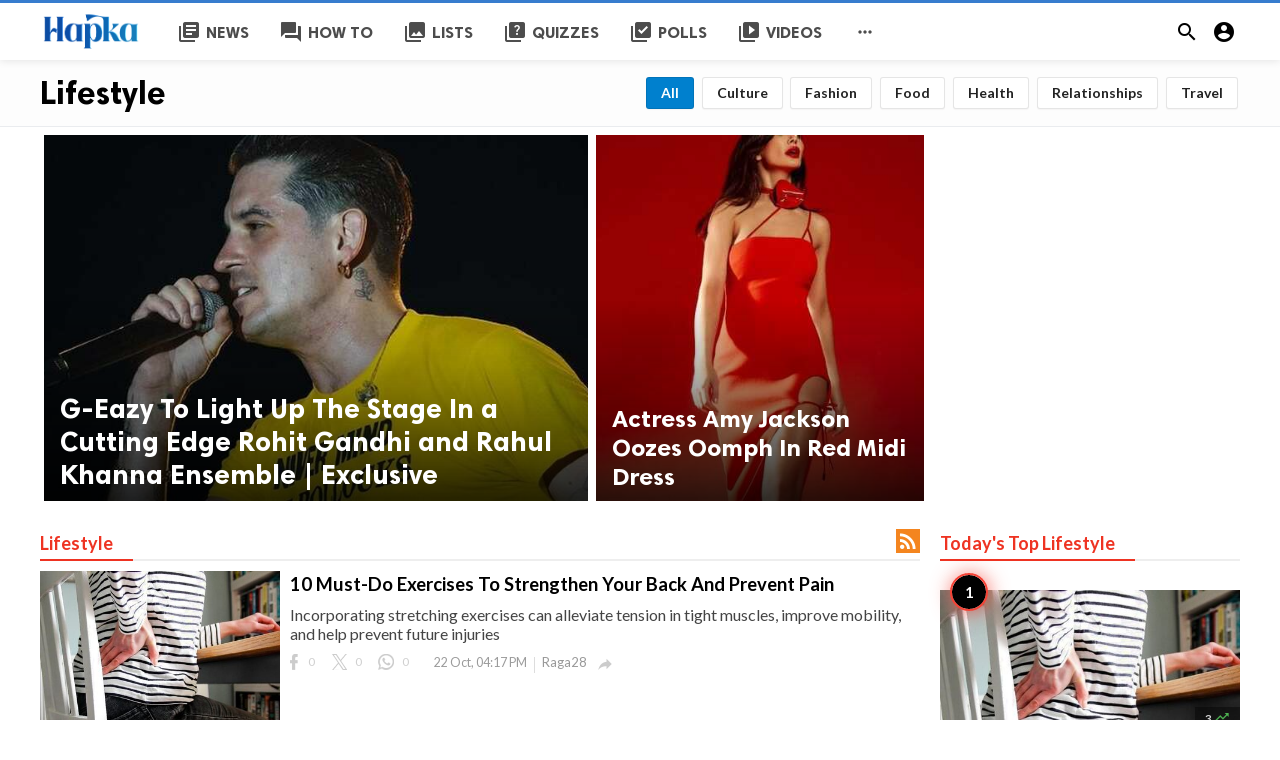

--- FILE ---
content_type: text/html; charset=UTF-8
request_url: https://hapka.info/lifestyle
body_size: 11509
content:

<!doctype html>
<html lang="en">
<head>
    <title>Lifestyle | Hapka</title>
<meta http-equiv="Content-Type" content="text/html; charset=utf-8" />
<meta name="viewport" content="width=device-width, minimum-scale=1.0, maximum-scale=1.0, user-scalable=no" />
<meta name="description" content="Informed of recent occurrences depending on Indian polity, trade, glamour industry etc. Get the best news from around the country or the world here." />
<meta name="keywords" content="india news, indian politics, bollywood news, indian economy, sports in india, technology updates, cultural events, international relations, healthcare news, environmental issues, education updates, entertainment industry, business and finance, science and technology, travel and tourism, social issues, indian government, lifestyle and fashion, regional news, breaking news" />
<meta property="fb:app_id" content="" />
<meta property="og:type" content="website" />
<meta property="og:site_name" content="Hapka" />
<meta property="og:title" content="Lifestyle | Hapka" />
<meta property="og:description" content="Informed of recent occurrences depending on Indian polity, trade, glamour industry etc. Get the best news from around the country or the world here." />
<meta property="og:url" content="https://hapka.info" />
<meta property="og:locale" content="RU">
<meta property="og:image" content="https://hapka.info/upload/logo.png?v=0.1" />
<meta name="twitter:card" content="summary_large_image" />
<meta name="twitter:site" content="Hapka" />
<meta name="twitter:title" content="Lifestyle | Hapka" />
<meta name="twitter:url" content="https://hapka.info" />
<meta name="twitter:description" content="Informed of recent occurrences depending on Indian polity, trade, glamour industry etc. Get the best news from around the country or the world here." />
<meta name="twitter:image" content="https://hapka.info/upload/logo.png?v=0.1" />
<link rel="shortcut icon" href="https://hapka.info/upload/favicon.png" />

    <link
    href="https://fonts.googleapis.com/css?family=Lato:400,500,600,700&amp;subset=latin,latin-ext"
    rel='stylesheet' type='text/css' />
<link href="https://fonts.googleapis.com/icon?family=Material+Icons" rel="stylesheet" />
<link type="text/css" rel="stylesheet" href="https://hapka.info/assets/css/plugins.css?v=4.9.1" />
<link type="text/css" rel="stylesheet" href="https://hapka.info/assets/css/application.css?v=4.9.1" />

    <style>
body {font-family: Lato, Helvetica, Arial, sans-serif;}
    .header__appbar {  border-top: 3px solid #377cce!important;}
</style>

    
    </head>
<body class="category-page">
<header class="header">
    <div class="header__searchbar">
        <div class="header__searchbar__container">
            <form action="https://hapka.info/search" method="get">
                <input class="header__searchbar__container__input" id="search" type="search" required="" name="q"
                    placeholder="Search:" autocomplete="off">
                <label class="header__searchbar__container__close material-button material-button--icon ripple"
                    for="search"><i class="material-icons">&#xE5CD;</i></label>
            </form>
        </div>
    </div>
    <div class="header__appbar">
        <div class="container">
            <div class="header__appbar--left">
                <div class="header__appbar--left__nav visible-mobile">
                    <i class="material-icons">menu</i>
                </div>
                <div class="header__appbar--left__logo">
                    <a href="https://hapka.info">
     <img class="site-logo" src="https://hapka.info/upload/logo.png?v=0.1" alt="Hapka">
</a>
                </div>
                <div class="header__appbar--left__menu hide-mobile">
                    <ul class="level_root header__appbar--left__menu__list">
    <li data-id="1" class="menu_item header__appbar--left__menu__list__item ">
                <a href="https://hapka.info/news" class="menu-link  ripple"
                target="_self">
        <span class="menu-icon "><i class="material-icons">library_books</i></span>
    <span class="menu-title ">News</span>
    </a>
    </li>
    <li data-id="12" class="menu_item header__appbar--left__menu__list__item ">
                <a href="https://hapka.info/how-to" class="menu-link  ripple"
                target="_self">
        <span class="menu-icon "><i class="material-icons">question_answer</i></span>
    <span class="menu-title ">How To</span>
    </a>
    </li>
    <li data-id="3" class="menu_item header__appbar--left__menu__list__item ">
                <a href="https://hapka.info/lists" class="menu-link  ripple"
                target="_self">
        <span class="menu-icon "><i class="material-icons">collections</i></span>
    <span class="menu-title ">Lists</span>
    </a>
    </li>
    <li data-id="5" class="menu_item header__appbar--left__menu__list__item ">
                <a href="https://hapka.info/quizzes" class="menu-link  ripple"
                target="_self">
        <span class="menu-icon "><i class="material-icons">quiz</i></span>
    <span class="menu-title ">Quizzes</span>
    </a>
    </li>
    <li data-id="7" class="menu_item header__appbar--left__menu__list__item ">
                <a href="https://hapka.info/polls" class="menu-link  ripple"
                target="_self">
        <span class="menu-icon "><i class="material-icons">library_add_check</i></span>
    <span class="menu-title ">Polls</span>
    </a>
    </li>
    <li data-id="9" class="menu_item header__appbar--left__menu__list__item ">
                <a href="https://hapka.info/videos" class="menu-link  ripple"
                target="_self">
        <span class="menu-icon "><i class="material-icons">video_library</i></span>
    <span class="menu-title ">Videos</span>
    </a>
    </li>
    </ul>

    <ul class="header__appbar--left__menu__list">
        <li class="header__appbar--left__menu__list__item">
            <a class="category-dropdown-button ripple has-dropdown" href="javascript:" data-target="category-dropdown"
                data-align="center">
                <i class="material-icons">&#xE5D3;</i>
            </a>
            <div class="category-dropdown dropdown-container">
                <div class="category-dropdown_sec sec_cat1 clearfix">
                    <div class="category-dropdown_community">
                        <div class="community_title">Hey Buzzy Community!</div>
                        <div class="community_desc">
                                                            <a href="/login">Log in</a> or <a href="/register">sign up</a> to create your own posts.
                                                    </div>
                    </div>

                    <div class="reaction-emojis">
                <a href="https://hapka.info/reactions/awesome" title="AWESOME!">
        <img alt="AWESOME!" src="https://hapka.info/assets/images/reactions/awesome.gif" width="42" height="42">
    </a>
        <a href="https://hapka.info/reactions/nice" title="NICE">
        <img alt="NICE" src="https://hapka.info/assets/images/reactions/nice.png" width="42" height="42">
    </a>
        <a href="https://hapka.info/reactions/loved" title="LOVED">
        <img alt="LOVED" src="https://hapka.info/assets/images/reactions/loved.gif" width="42" height="42">
    </a>
        <a href="https://hapka.info/reactions/loL" title="LOL">
        <img alt="LOL" src="https://hapka.info/assets/images/reactions/lol.gif" width="42" height="42">
    </a>
        <a href="https://hapka.info/reactions/funny" title="FUNNY">
        <img alt="FUNNY" src="https://hapka.info/assets/images/reactions/funny.gif" width="42" height="42">
    </a>
        <a href="https://hapka.info/reactions/fail" title="FAIL!">
        <img alt="FAIL!" src="https://hapka.info/assets/images/reactions/fail.gif" width="42" height="42">
    </a>
        <a href="https://hapka.info/reactions/omg" title="OMG!">
        <img alt="OMG!" src="https://hapka.info/assets/images/reactions/wow.gif" width="42" height="42">
    </a>
        <a href="https://hapka.info/reactions/ew" title="EW!">
        <img alt="EW!" src="https://hapka.info/assets/images/reactions/cry.gif" width="42" height="42">
    </a>
        </div>
                </div>
                <div class="category-dropdown_sec sec_cat2 clearfix">
                    <ul class="level_root ">
    </ul>
                </div>
                <div class="category-dropdown_sec sec_cat3 clearfix">
                    <img class="footer-site-logo" src="https://hapka.info/upload/flogo.png" width="60px"
                        alt="Hapka">
                    
                    <div class="footer-left">
                        <div class="footer-menu clearfix">
                            <ul class="level_root ">
    </ul>
                        </div>
                        <div class="footer-copyright clearfix">
                            Copyright © 2026 Hapka. All rights reserved.
                        </div>
                    </div>
                </div>
            </div>
        </li>
    </ul>
                </div>
            </div>
            <div class="header__appbar--right">
               <div class="header__appbar--right__search">
    <div class="header__appbar--right__search__button material-button material-button--icon ripple">
        <i class="material-icons">&#xE8B6;</i>
    </div>
</div>
                <div class="header__appbar--right__notice">
                                    </div>
                <div class="header__appbar--right__settings">
        <a class="header__appbar--right__settings__button material-button material-button--icon ripple"  href="https://hapka.info/login" rel="get:Loginform">
            <i class="material-icons">&#xE853;</i>
        </a>
    </div>
            </div>
        </div>
    </div>
</header>
<div class="drawer">
    <div class="drawer__header clearfix">
        <div class="drawer__header__logo">
            <a href="https://hapka.info">
     <img class="site-logo" src="https://hapka.info/upload/logo.png?v=0.1" alt="Hapka">
</a>
        </div>
        <span class="drawer__header__close"><i class="material-icons">&#xE408;</i></span>
    </div>

    <ul class="drawer__menu clearfix">
        <li class="drawer__menu__item drawer__menu__item--active">
            <a class="drawer__menu__item__link" href="https://hapka.info">
                <span class="drawer__menu__item__icon"><i class="material-icons">&#xE88A;</i></span>
                <span class="drawer__menu__item__title">Home</span>
            </a>
        </li>

        <li data-id="2" class="menu_item drawer__menu__item clearfix ">
                <a href="https://hapka.info/news" class="menu-link drawer__menu__item__link ripple"
                target="_self">
        <span class="menu-icon drawer__menu__item__icon"><i class="material-icons">library_books</i></span>
    <span class="menu-title drawer__menu__item__title">News</span>
    </a>
    </li>
    <li data-id="13" class="menu_item drawer__menu__item clearfix ">
                <a href="https://hapka.info/how-to" class="menu-link drawer__menu__item__link ripple"
                target="_self">
        <span class="menu-icon drawer__menu__item__icon"><i class="material-icons">question_answer</i></span>
    <span class="menu-title drawer__menu__item__title">How To</span>
    </a>
    </li>
    <li data-id="4" class="menu_item drawer__menu__item clearfix ">
                <a href="https://hapka.info/lists" class="menu-link drawer__menu__item__link ripple"
                target="_self">
        <span class="menu-icon drawer__menu__item__icon"><i class="material-icons">collections</i></span>
    <span class="menu-title drawer__menu__item__title">Lists</span>
    </a>
    </li>
    <li data-id="6" class="menu_item drawer__menu__item clearfix ">
                <a href="https://hapka.info/quizzes" class="menu-link drawer__menu__item__link ripple"
                target="_self">
        <span class="menu-icon drawer__menu__item__icon"><i class="material-icons">quiz</i></span>
    <span class="menu-title drawer__menu__item__title">Quizzes</span>
    </a>
    </li>
    <li data-id="8" class="menu_item drawer__menu__item clearfix ">
                <a href="https://hapka.info/polls" class="menu-link drawer__menu__item__link ripple"
                target="_self">
        <span class="menu-icon drawer__menu__item__icon"><i class="material-icons">library_add_check</i></span>
    <span class="menu-title drawer__menu__item__title">Polls</span>
    </a>
    </li>
    <li data-id="10" class="menu_item drawer__menu__item clearfix ">
                <a href="https://hapka.info/videos" class="menu-link drawer__menu__item__link ripple"
                target="_self">
        <span class="menu-icon drawer__menu__item__icon"><i class="material-icons">video_library</i></span>
    <span class="menu-title drawer__menu__item__title">Videos</span>
    </a>
    </li>


        <li class=" drawer__menu__item--border">
           <div class="reaction-emojis">
                <a href="https://hapka.info/reactions/awesome" title="AWESOME!">
        <img alt="AWESOME!" src="https://hapka.info/assets/images/reactions/awesome.gif" width="42" height="42">
    </a>
        <a href="https://hapka.info/reactions/nice" title="NICE">
        <img alt="NICE" src="https://hapka.info/assets/images/reactions/nice.png" width="42" height="42">
    </a>
        <a href="https://hapka.info/reactions/loved" title="LOVED">
        <img alt="LOVED" src="https://hapka.info/assets/images/reactions/loved.gif" width="42" height="42">
    </a>
        <a href="https://hapka.info/reactions/loL" title="LOL">
        <img alt="LOL" src="https://hapka.info/assets/images/reactions/lol.gif" width="42" height="42">
    </a>
        <a href="https://hapka.info/reactions/funny" title="FUNNY">
        <img alt="FUNNY" src="https://hapka.info/assets/images/reactions/funny.gif" width="42" height="42">
    </a>
        <a href="https://hapka.info/reactions/fail" title="FAIL!">
        <img alt="FAIL!" src="https://hapka.info/assets/images/reactions/fail.gif" width="42" height="42">
    </a>
        <a href="https://hapka.info/reactions/omg" title="OMG!">
        <img alt="OMG!" src="https://hapka.info/assets/images/reactions/wow.gif" width="42" height="42">
    </a>
        <a href="https://hapka.info/reactions/ew" title="EW!">
        <img alt="EW!" src="https://hapka.info/assets/images/reactions/cry.gif" width="42" height="42">
    </a>
        </div>
        </li>
    </ul>

    <div class="footer-left">
        <div class="footer-menu clearfix">
            <ul class="level_root ">
    </ul>
        </div>
        <div class="footer-copyright clearfix">
            Copyright © 2026 Hapka. All rights reserved.
        </div>
    </div>
</div>

<div class="buzz-container">
    <div class="headline-cats clearfix">
    <div class="global-container container">
        <div class="headline-cats-wrap ">
            <h1>Lifestyle
            </h1>
                        <div class="cat-list">
                                <a class="cat_link active" href="https://hapka.info/lifestyle"> All</a>
                                <a class="cat_link" data-type="art-and-culture" href="https://hapka.info/art-and-culture">
                    Culture</a>
                                <a class="cat_link" data-type="fashion" href="https://hapka.info/fashion">
                    Fashion</a>
                                <a class="cat_link" data-type="food" href="https://hapka.info/food">
                    Food</a>
                                <a class="cat_link" data-type="health-and-fitness" href="https://hapka.info/health-and-fitness">
                    Health</a>
                                <a class="cat_link" data-type="sex-and-relationships" href="https://hapka.info/sex-and-relationships">
                    Relationships</a>
                                <a class="cat_link" data-type="travel" href="https://hapka.info/travel">
                    Travel</a>
                                            </div>
        </div>
    </div>
</div>

    <section class="headline headline-style-1 hide-phone">
    <div class="global-container container">
                <article class="headline__blocks  headline__blocks--large  ">
            <div class="headline__blocks__image" style="background-image: url(https://cdn.hapka.info/news/e7/86/f0/e786f0c4f0371bfa8651b21d91a65e6b-b.jpg)"></div>
            <a class="headline__blocks__link" href="https://hapka.info/fashion/geazy-to-light-up-the-stage-in-a-cutting-edge-rohit-gandhi-and-rahul-khanna-ensemble-exclusive-2895" title="G-Eazy To Light Up The Stage In a Cutting Edge Rohit Gandhi and Rahul Khanna Ensemble | Exclusive"></a>
            <header class="headline__blocks__header">
                <h2 class="headline__blocks__header__title  headline__blocks__header__title--large  ">G-Eazy To Light Up The Stage In a Cutting Edge Rohit Gandhi and Rahul Khanna Ensemble | Exclusive</h2>
                <ul class="headline__blocks__header__other">
                    <li class="headline__blocks__header__other__author">MindBoot</li>
                    <li class="headline__blocks__header__other__date"><i class="material-icons"></i> <time datetime="2024-02-15T08:29:00+03:00">1 year ago</time></li>
                </ul>
            </header>
        </article>
                <article class="headline__blocks  headline__blocks--tall ">
            <div class="headline__blocks__image" style="background-image: url(https://cdn.hapka.info/news/85/f1/67/85f167839858e362e9c9d949e87cb7fb-b.jpg)"></div>
            <a class="headline__blocks__link" href="https://hapka.info/fashion/actress-amy-jackson-oozes-oomph-in-red-midi-dress-2894" title="Actress Amy Jackson Oozes Oomph In Red Midi Dress"></a>
            <header class="headline__blocks__header">
                <h2 class="headline__blocks__header__title  headline__blocks__header__title--tall ">Actress Amy Jackson Oozes Oomph In Red Midi Dress</h2>
                <ul class="headline__blocks__header__other">
                    <li class="headline__blocks__header__other__author">Bollywood12</li>
                    <li class="headline__blocks__header__other__date"><i class="material-icons"></i> <time datetime="2024-02-15T10:35:00+03:00">1 year ago</time></li>
                </ul>
            </header>
        </article>
                <div class="clear"></div>
    </div>
</section>
<section class="headline visible-phone">
    <div class="slider" id="headline-slider" data-pagination="true" data-navigation="false">
        <div class="slider__list">
                        <article class="slider__item headline__blocks headline__blocks--phone">
                <div class="headline__blocks__image" style="background-image: url(https://cdn.hapka.info/news/e7/86/f0/e786f0c4f0371bfa8651b21d91a65e6b-b.jpg)"></div>
                <a class="headline__blocks__link" href="https://hapka.info/fashion/geazy-to-light-up-the-stage-in-a-cutting-edge-rohit-gandhi-and-rahul-khanna-ensemble-exclusive-2895" title="G-Eazy To Light Up The Stage In a Cutting Edge Rohit Gandhi and Rahul Khanna Ensemble | Exclusive"></a>
                <header class="headline__blocks__header">
                    <h2 class="headline__blocks__header__title headline__blocks__header__title--phone">G-Eazy To Light Up The Stage In a Cutting Edge Rohit Gandhi and Rahul Khanna Ensemble | Exclusive</h2>
                    <ul class="headline__blocks__header__other">
                        <li class="headline__blocks__header__other__author">MindBoot</li>
                        <li class="headline__blocks__header__other__date"><i class="material-icons">&#xE192;</i> <time datetime="2024-02-15T08:29:00+03:00">1 year ago</time></li>
                    </ul>
                </header>
            </article>
                        <article class="slider__item headline__blocks headline__blocks--phone">
                <div class="headline__blocks__image" style="background-image: url(https://cdn.hapka.info/news/85/f1/67/85f167839858e362e9c9d949e87cb7fb-b.jpg)"></div>
                <a class="headline__blocks__link" href="https://hapka.info/fashion/actress-amy-jackson-oozes-oomph-in-red-midi-dress-2894" title="Actress Amy Jackson Oozes Oomph In Red Midi Dress"></a>
                <header class="headline__blocks__header">
                    <h2 class="headline__blocks__header__title headline__blocks__header__title--phone">Actress Amy Jackson Oozes Oomph In Red Midi Dress</h2>
                    <ul class="headline__blocks__header__other">
                        <li class="headline__blocks__header__other__author">Bollywood12</li>
                        <li class="headline__blocks__header__other__date"><i class="material-icons">&#xE192;</i> <time datetime="2024-02-15T10:35:00+03:00">1 year ago</time></li>
                    </ul>
                </header>
            </article>
                    </div>
    </div>
</section>


    
    <div class="global-container container">
        <div class="content">
            <div class="category-timeline">
                <div class="colheader rosy category-title">
        <h3 class="header-title">
            Lifestyle
        </h3>
        <a target="_blank" class="rss-button right" href="https://hapka.info/lifestyle.xml">
            <i class="material-icons">&#xE0E5;</i>
        </a>
    </div>
                                <div class="content-timeline__list">
                                        <div class="content-timeline__item is-active large">
    <div class="content-timeline--right">
        <div class="content-timeline__link clearfix">
            <div class="content-timeline__media">
                <figure class="content-timeline__media__image">
                    <a href="https://hapka.info/lifestyle/10-mustdo-exercises-to-strengthen-your-back-and-prevent-pain-87112" title="10 Must-Do Exercises To Strengthen Your Back And Prevent Pain">
                        <img src="https://hapka.info/assets/images/preloader.gif"
                            data-src="https://cdn.hapka.info/news/83/af/6f/83af6f80428affe4279ef195f7bf878f-s.jpg" class="lazyload"
                            alt="10 Must-Do Exercises To Strengthen Your Back And Prevent Pain" width="262" height="147">
                    </a>
                </figure>
            </div>
            <div class="content-timeline__detail">
                <div class="content-timeline__detail__container">
                    <a href="https://hapka.info/lifestyle/10-mustdo-exercises-to-strengthen-your-back-and-prevent-pain-87112" title="10 Must-Do Exercises To Strengthen Your Back And Prevent Pain">
                        <h3 class="content-timeline__detail__title">10 Must-Do Exercises To Strengthen Your Back And Prevent Pain</h3>
                    </a>
                    <div class="content-timeline__detail--top">
                        <p class="content-timeline__detail__desc">Incorporating stretching exercises can alleviate tension in tight muscles, improve mobility, and help prevent future injuries</p>
                    </div>
                    <div class="content-timeline__detail--bottom">
                        <div class="content-timeline__detail__date share_counts">
                            <span class="facebook">
                                <div class="buzz-icon buzz-facebook"></div>
                                0
                            </span>
                            <span class="twitter">
                                <div class="buzz-icon buzz-twitter"></div>
                                0
                            </span>
                            <span class="whatsapp">
                                <div class="buzz-icon buzz-whatsapp"></div>
                                0
                            </span>
                        </div>

                        <div class="content-timeline__detail__date">
                            22 Oct, 04:17 PM
                        </div>

                                                    <a class="content-timeline__detail__author hide-phone"
                                href="https://hapka.info/profile/raga28" title="Raga28">
                                Raga28</a>
                        
                        <div class="content-timeline__detail__social-media">
                            <span class="has-dropdown" data-target="share-dropdown--87112"
                                data-align="left-bottom"><i class="material-icons"></i></span>
                            <div class="share-dropdown share-dropdown--87112  dropdown-container">
                                <ul>
                                    <li class="dropdown-container__item ripple buzz-share-button has-ripple"
                                        data-share-type="facebook" data-type="news" data-id="87112"
                                        data-post-url="https://hapka.info/post-share" data-title="10 Must-Do Exercises To Strengthen Your Back And Prevent Pain"
                                        data-sef="https://hapka.info/lifestyle/10-mustdo-exercises-to-strengthen-your-back-and-prevent-pain-87112">
                                        <span class="share-dropdown__icon share-dropdown__icon--facebook"></span>
                                        <span class="share-dropdown__title">Facebook</span>
                                    </li>
                                    <li class="dropdown-container__item ripple buzz-share-button has-ripple"
                                        data-share-type="twitter" data-type="news" data-id="87112"
                                        data-post-url="https://hapka.info/post-share" data-title="10 Must-Do Exercises To Strengthen Your Back And Prevent Pain"
                                        data-sef="https://hapka.info/lifestyle/10-mustdo-exercises-to-strengthen-your-back-and-prevent-pain-87112">
                                        <span class="share-dropdown__icon share-dropdown__icon--twitter"></span>
                                        <span class="share-dropdown__title">Twitter</span>
                                    </li>
                                    <li class="dropdown-container__item ripple buzz-share-button has-ripple"
                                        data-share-type="whatsapp" data-type="news" data-id="87112"
                                        data-post-url="https://hapka.info/post-share" data-title="10 Must-Do Exercises To Strengthen Your Back And Prevent Pain"
                                        data-sef="https://hapka.info/lifestyle/10-mustdo-exercises-to-strengthen-your-back-and-prevent-pain-87112">
                                        <span class="share-dropdown__icon share-dropdown__icon--whatsapp"></span>
                                        <span class="share-dropdown__title">Whatsapp</span>
                                    </li>
                                    <li class="dropdown-container__item ripple buzz-share-button has-ripple"
                                        data-share-type="mail" data-type="news" data-id="87112"
                                        data-post-url="https://hapka.info/post-share" data-title="10 Must-Do Exercises To Strengthen Your Back And Prevent Pain"
                                        data-sef="https://hapka.info/lifestyle/10-mustdo-exercises-to-strengthen-your-back-and-prevent-pain-87112">
                                        <span class="share-dropdown__icon share-dropdown__icon--mail"></span>
                                        <span class="share-dropdown__title">Email</span>
                                    </li>
                                </ul>
                            </div>
                        </div>
                    </div>
                </div>
            </div>
        </div>
    </div>
</div>
                                        <div class="content-timeline__item is-active large">
    <div class="content-timeline--right">
        <div class="content-timeline__link clearfix">
            <div class="content-timeline__media">
                <figure class="content-timeline__media__image">
                    <a href="https://hapka.info/lifestyle/ozempic-and-aesthetic-outcomes-how-safe-is-it-for-indian-patients-87094" title="Ozempic And Aesthetic Outcomes: How Safe Is It For Indian Patients?">
                        <img src="https://hapka.info/assets/images/preloader.gif"
                            data-src="https://cdn.hapka.info/news/27/1d/d5/271dd5af4f8f6514698bf9cbf9ba30d5-s.jpg" class="lazyload"
                            alt="Ozempic And Aesthetic Outcomes: How Safe Is It For Indian Patients?" width="262" height="147">
                    </a>
                </figure>
            </div>
            <div class="content-timeline__detail">
                <div class="content-timeline__detail__container">
                    <a href="https://hapka.info/lifestyle/ozempic-and-aesthetic-outcomes-how-safe-is-it-for-indian-patients-87094" title="Ozempic And Aesthetic Outcomes: How Safe Is It For Indian Patients?">
                        <h3 class="content-timeline__detail__title">Ozempic And Aesthetic Outcomes: How Safe Is It For Indian Patients?</h3>
                    </a>
                    <div class="content-timeline__detail--top">
                        <p class="content-timeline__detail__desc">Elon Musk, Oprah, and Jimmy Kimmel are among those in USA who have reportedly used Ozempic, drawing significant media attention</p>
                    </div>
                    <div class="content-timeline__detail--bottom">
                        <div class="content-timeline__detail__date share_counts">
                            <span class="facebook">
                                <div class="buzz-icon buzz-facebook"></div>
                                0
                            </span>
                            <span class="twitter">
                                <div class="buzz-icon buzz-twitter"></div>
                                0
                            </span>
                            <span class="whatsapp">
                                <div class="buzz-icon buzz-whatsapp"></div>
                                0
                            </span>
                        </div>

                        <div class="content-timeline__detail__date">
                            21 Oct, 04:16 PM
                        </div>

                                                    <a class="content-timeline__detail__author hide-phone"
                                href="https://hapka.info/profile/max-y" title="Max Y.">
                                Max Y.</a>
                        
                        <div class="content-timeline__detail__social-media">
                            <span class="has-dropdown" data-target="share-dropdown--87094"
                                data-align="left-bottom"><i class="material-icons"></i></span>
                            <div class="share-dropdown share-dropdown--87094  dropdown-container">
                                <ul>
                                    <li class="dropdown-container__item ripple buzz-share-button has-ripple"
                                        data-share-type="facebook" data-type="news" data-id="87094"
                                        data-post-url="https://hapka.info/post-share" data-title="Ozempic And Aesthetic Outcomes: How Safe Is It For Indian Patients?"
                                        data-sef="https://hapka.info/lifestyle/ozempic-and-aesthetic-outcomes-how-safe-is-it-for-indian-patients-87094">
                                        <span class="share-dropdown__icon share-dropdown__icon--facebook"></span>
                                        <span class="share-dropdown__title">Facebook</span>
                                    </li>
                                    <li class="dropdown-container__item ripple buzz-share-button has-ripple"
                                        data-share-type="twitter" data-type="news" data-id="87094"
                                        data-post-url="https://hapka.info/post-share" data-title="Ozempic And Aesthetic Outcomes: How Safe Is It For Indian Patients?"
                                        data-sef="https://hapka.info/lifestyle/ozempic-and-aesthetic-outcomes-how-safe-is-it-for-indian-patients-87094">
                                        <span class="share-dropdown__icon share-dropdown__icon--twitter"></span>
                                        <span class="share-dropdown__title">Twitter</span>
                                    </li>
                                    <li class="dropdown-container__item ripple buzz-share-button has-ripple"
                                        data-share-type="whatsapp" data-type="news" data-id="87094"
                                        data-post-url="https://hapka.info/post-share" data-title="Ozempic And Aesthetic Outcomes: How Safe Is It For Indian Patients?"
                                        data-sef="https://hapka.info/lifestyle/ozempic-and-aesthetic-outcomes-how-safe-is-it-for-indian-patients-87094">
                                        <span class="share-dropdown__icon share-dropdown__icon--whatsapp"></span>
                                        <span class="share-dropdown__title">Whatsapp</span>
                                    </li>
                                    <li class="dropdown-container__item ripple buzz-share-button has-ripple"
                                        data-share-type="mail" data-type="news" data-id="87094"
                                        data-post-url="https://hapka.info/post-share" data-title="Ozempic And Aesthetic Outcomes: How Safe Is It For Indian Patients?"
                                        data-sef="https://hapka.info/lifestyle/ozempic-and-aesthetic-outcomes-how-safe-is-it-for-indian-patients-87094">
                                        <span class="share-dropdown__icon share-dropdown__icon--mail"></span>
                                        <span class="share-dropdown__title">Email</span>
                                    </li>
                                </ul>
                            </div>
                        </div>
                    </div>
                </div>
            </div>
        </div>
    </div>
</div>
                                        <div class="content-timeline__item is-active large">
    <div class="content-timeline--right">
        <div class="content-timeline__link clearfix">
            <div class="content-timeline__media">
                <figure class="content-timeline__media__image">
                    <a href="https://hapka.info/lifestyle/transform-your-home-for-the-festive-season-musthave-statement-decor-pieces-87095" title="Transform Your Home for the Festive Season: Must-Have Statement Decor Pieces">
                        <img src="https://hapka.info/assets/images/preloader.gif"
                            data-src="https://cdn.hapka.info/news/2b/fd/c3/2bfdc3e105e9510bf119959aad75cf2a-s.jpg" class="lazyload"
                            alt="Transform Your Home for the Festive Season: Must-Have Statement Decor Pieces" width="262" height="147">
                    </a>
                </figure>
            </div>
            <div class="content-timeline__detail">
                <div class="content-timeline__detail__container">
                    <a href="https://hapka.info/lifestyle/transform-your-home-for-the-festive-season-musthave-statement-decor-pieces-87095" title="Transform Your Home for the Festive Season: Must-Have Statement Decor Pieces">
                        <h3 class="content-timeline__detail__title">Transform Your Home for the Festive Season: Must-Have Statement Decor Pieces</h3>
                    </a>
                    <div class="content-timeline__detail--top">
                        <p class="content-timeline__detail__desc">As we celebrate Diwali, let your decor reflect your personal style while embracing the warmth, positivity, and prosperity this festival symbolizes</p>
                    </div>
                    <div class="content-timeline__detail--bottom">
                        <div class="content-timeline__detail__date share_counts">
                            <span class="facebook">
                                <div class="buzz-icon buzz-facebook"></div>
                                0
                            </span>
                            <span class="twitter">
                                <div class="buzz-icon buzz-twitter"></div>
                                0
                            </span>
                            <span class="whatsapp">
                                <div class="buzz-icon buzz-whatsapp"></div>
                                0
                            </span>
                        </div>

                        <div class="content-timeline__detail__date">
                            21 Oct, 04:16 PM
                        </div>

                                                    <a class="content-timeline__detail__author hide-phone"
                                href="https://hapka.info/profile/history83" title="History83">
                                History83</a>
                        
                        <div class="content-timeline__detail__social-media">
                            <span class="has-dropdown" data-target="share-dropdown--87095"
                                data-align="left-bottom"><i class="material-icons"></i></span>
                            <div class="share-dropdown share-dropdown--87095  dropdown-container">
                                <ul>
                                    <li class="dropdown-container__item ripple buzz-share-button has-ripple"
                                        data-share-type="facebook" data-type="news" data-id="87095"
                                        data-post-url="https://hapka.info/post-share" data-title="Transform Your Home for the Festive Season: Must-Have Statement Decor Pieces"
                                        data-sef="https://hapka.info/lifestyle/transform-your-home-for-the-festive-season-musthave-statement-decor-pieces-87095">
                                        <span class="share-dropdown__icon share-dropdown__icon--facebook"></span>
                                        <span class="share-dropdown__title">Facebook</span>
                                    </li>
                                    <li class="dropdown-container__item ripple buzz-share-button has-ripple"
                                        data-share-type="twitter" data-type="news" data-id="87095"
                                        data-post-url="https://hapka.info/post-share" data-title="Transform Your Home for the Festive Season: Must-Have Statement Decor Pieces"
                                        data-sef="https://hapka.info/lifestyle/transform-your-home-for-the-festive-season-musthave-statement-decor-pieces-87095">
                                        <span class="share-dropdown__icon share-dropdown__icon--twitter"></span>
                                        <span class="share-dropdown__title">Twitter</span>
                                    </li>
                                    <li class="dropdown-container__item ripple buzz-share-button has-ripple"
                                        data-share-type="whatsapp" data-type="news" data-id="87095"
                                        data-post-url="https://hapka.info/post-share" data-title="Transform Your Home for the Festive Season: Must-Have Statement Decor Pieces"
                                        data-sef="https://hapka.info/lifestyle/transform-your-home-for-the-festive-season-musthave-statement-decor-pieces-87095">
                                        <span class="share-dropdown__icon share-dropdown__icon--whatsapp"></span>
                                        <span class="share-dropdown__title">Whatsapp</span>
                                    </li>
                                    <li class="dropdown-container__item ripple buzz-share-button has-ripple"
                                        data-share-type="mail" data-type="news" data-id="87095"
                                        data-post-url="https://hapka.info/post-share" data-title="Transform Your Home for the Festive Season: Must-Have Statement Decor Pieces"
                                        data-sef="https://hapka.info/lifestyle/transform-your-home-for-the-festive-season-musthave-statement-decor-pieces-87095">
                                        <span class="share-dropdown__icon share-dropdown__icon--mail"></span>
                                        <span class="share-dropdown__title">Email</span>
                                    </li>
                                </ul>
                            </div>
                        </div>
                    </div>
                </div>
            </div>
        </div>
    </div>
</div>
                                        <div class="content-timeline__item is-active large">
    <div class="content-timeline--right">
        <div class="content-timeline__link clearfix">
            <div class="content-timeline__media">
                <figure class="content-timeline__media__image">
                    <a href="https://hapka.info/health-and-fitness/reasons-behind-puffiness-or-swelling-of-eyes-here-are-tips-to-cure-it-87079" title="Reasons Behind Puffiness Or Swelling Of Eyes, Here Are Tips To Cure It">
                        <img src="https://hapka.info/assets/images/preloader.gif"
                            data-src="https://cdn.hapka.info/news/a7/2c/31/a72c31e62de8e3d0dc421a89d0fed248-s.jpg" class="lazyload"
                            alt="Reasons Behind Puffiness Or Swelling Of Eyes, Here Are Tips To Cure It" width="262" height="147">
                    </a>
                </figure>
            </div>
            <div class="content-timeline__detail">
                <div class="content-timeline__detail__container">
                    <a href="https://hapka.info/health-and-fitness/reasons-behind-puffiness-or-swelling-of-eyes-here-are-tips-to-cure-it-87079" title="Reasons Behind Puffiness Or Swelling Of Eyes, Here Are Tips To Cure It">
                        <h3 class="content-timeline__detail__title">Reasons Behind Puffiness Or Swelling Of Eyes, Here Are Tips To Cure It</h3>
                    </a>
                    <div class="content-timeline__detail--top">
                        <p class="content-timeline__detail__desc">You get puffy eyes when the tissue structures and muscles supporting the eyelids weaken, leading to the skin sagging.</p>
                    </div>
                    <div class="content-timeline__detail--bottom">
                        <div class="content-timeline__detail__date share_counts">
                            <span class="facebook">
                                <div class="buzz-icon buzz-facebook"></div>
                                0
                            </span>
                            <span class="twitter">
                                <div class="buzz-icon buzz-twitter"></div>
                                0
                            </span>
                            <span class="whatsapp">
                                <div class="buzz-icon buzz-whatsapp"></div>
                                0
                            </span>
                        </div>

                        <div class="content-timeline__detail__date">
                            21 Oct, 08:16 AM
                        </div>

                                                    <a class="content-timeline__detail__author hide-phone"
                                href="https://hapka.info/profile/recticc" title="Recticc">
                                Recticc</a>
                        
                        <div class="content-timeline__detail__social-media">
                            <span class="has-dropdown" data-target="share-dropdown--87079"
                                data-align="left-bottom"><i class="material-icons"></i></span>
                            <div class="share-dropdown share-dropdown--87079  dropdown-container">
                                <ul>
                                    <li class="dropdown-container__item ripple buzz-share-button has-ripple"
                                        data-share-type="facebook" data-type="news" data-id="87079"
                                        data-post-url="https://hapka.info/post-share" data-title="Reasons Behind Puffiness Or Swelling Of Eyes, Here Are Tips To Cure It"
                                        data-sef="https://hapka.info/health-and-fitness/reasons-behind-puffiness-or-swelling-of-eyes-here-are-tips-to-cure-it-87079">
                                        <span class="share-dropdown__icon share-dropdown__icon--facebook"></span>
                                        <span class="share-dropdown__title">Facebook</span>
                                    </li>
                                    <li class="dropdown-container__item ripple buzz-share-button has-ripple"
                                        data-share-type="twitter" data-type="news" data-id="87079"
                                        data-post-url="https://hapka.info/post-share" data-title="Reasons Behind Puffiness Or Swelling Of Eyes, Here Are Tips To Cure It"
                                        data-sef="https://hapka.info/health-and-fitness/reasons-behind-puffiness-or-swelling-of-eyes-here-are-tips-to-cure-it-87079">
                                        <span class="share-dropdown__icon share-dropdown__icon--twitter"></span>
                                        <span class="share-dropdown__title">Twitter</span>
                                    </li>
                                    <li class="dropdown-container__item ripple buzz-share-button has-ripple"
                                        data-share-type="whatsapp" data-type="news" data-id="87079"
                                        data-post-url="https://hapka.info/post-share" data-title="Reasons Behind Puffiness Or Swelling Of Eyes, Here Are Tips To Cure It"
                                        data-sef="https://hapka.info/health-and-fitness/reasons-behind-puffiness-or-swelling-of-eyes-here-are-tips-to-cure-it-87079">
                                        <span class="share-dropdown__icon share-dropdown__icon--whatsapp"></span>
                                        <span class="share-dropdown__title">Whatsapp</span>
                                    </li>
                                    <li class="dropdown-container__item ripple buzz-share-button has-ripple"
                                        data-share-type="mail" data-type="news" data-id="87079"
                                        data-post-url="https://hapka.info/post-share" data-title="Reasons Behind Puffiness Or Swelling Of Eyes, Here Are Tips To Cure It"
                                        data-sef="https://hapka.info/health-and-fitness/reasons-behind-puffiness-or-swelling-of-eyes-here-are-tips-to-cure-it-87079">
                                        <span class="share-dropdown__icon share-dropdown__icon--mail"></span>
                                        <span class="share-dropdown__title">Email</span>
                                    </li>
                                </ul>
                            </div>
                        </div>
                    </div>
                </div>
            </div>
        </div>
    </div>
</div>
                                        <div class="content-timeline__item is-active large">
    <div class="content-timeline--right">
        <div class="content-timeline__link clearfix">
            <div class="content-timeline__media">
                <figure class="content-timeline__media__image">
                    <a href="https://hapka.info/lifestyle/5-hidden-gems-in-the-middle-east-for-indian-tourists-87078" title="5 Hidden Gems In The Middle East For Indian Tourists">
                        <img src="https://hapka.info/assets/images/preloader.gif"
                            data-src="https://cdn.hapka.info/news/b0/6b/2f/b06b2f2faf376f2b8d66999a4d11f4fd-s.jpg" class="lazyload"
                            alt="5 Hidden Gems In The Middle East For Indian Tourists" width="262" height="147">
                    </a>
                </figure>
            </div>
            <div class="content-timeline__detail">
                <div class="content-timeline__detail__container">
                    <a href="https://hapka.info/lifestyle/5-hidden-gems-in-the-middle-east-for-indian-tourists-87078" title="5 Hidden Gems In The Middle East For Indian Tourists">
                        <h3 class="content-timeline__detail__title">5 Hidden Gems In The Middle East For Indian Tourists</h3>
                    </a>
                    <div class="content-timeline__detail--top">
                        <p class="content-timeline__detail__desc">With easy connectivity from India, including direct flights to Ras Al Khaimah, these five destinations promise a perfect mix of excitement, culture, and relaxation</p>
                    </div>
                    <div class="content-timeline__detail--bottom">
                        <div class="content-timeline__detail__date share_counts">
                            <span class="facebook">
                                <div class="buzz-icon buzz-facebook"></div>
                                0
                            </span>
                            <span class="twitter">
                                <div class="buzz-icon buzz-twitter"></div>
                                0
                            </span>
                            <span class="whatsapp">
                                <div class="buzz-icon buzz-whatsapp"></div>
                                0
                            </span>
                        </div>

                        <div class="content-timeline__detail__date">
                            21 Oct, 08:16 AM
                        </div>

                                                    <a class="content-timeline__detail__author hide-phone"
                                href="https://hapka.info/profile/brandsand" title="BrandSand">
                                BrandSand</a>
                        
                        <div class="content-timeline__detail__social-media">
                            <span class="has-dropdown" data-target="share-dropdown--87078"
                                data-align="left-bottom"><i class="material-icons"></i></span>
                            <div class="share-dropdown share-dropdown--87078  dropdown-container">
                                <ul>
                                    <li class="dropdown-container__item ripple buzz-share-button has-ripple"
                                        data-share-type="facebook" data-type="news" data-id="87078"
                                        data-post-url="https://hapka.info/post-share" data-title="5 Hidden Gems In The Middle East For Indian Tourists"
                                        data-sef="https://hapka.info/lifestyle/5-hidden-gems-in-the-middle-east-for-indian-tourists-87078">
                                        <span class="share-dropdown__icon share-dropdown__icon--facebook"></span>
                                        <span class="share-dropdown__title">Facebook</span>
                                    </li>
                                    <li class="dropdown-container__item ripple buzz-share-button has-ripple"
                                        data-share-type="twitter" data-type="news" data-id="87078"
                                        data-post-url="https://hapka.info/post-share" data-title="5 Hidden Gems In The Middle East For Indian Tourists"
                                        data-sef="https://hapka.info/lifestyle/5-hidden-gems-in-the-middle-east-for-indian-tourists-87078">
                                        <span class="share-dropdown__icon share-dropdown__icon--twitter"></span>
                                        <span class="share-dropdown__title">Twitter</span>
                                    </li>
                                    <li class="dropdown-container__item ripple buzz-share-button has-ripple"
                                        data-share-type="whatsapp" data-type="news" data-id="87078"
                                        data-post-url="https://hapka.info/post-share" data-title="5 Hidden Gems In The Middle East For Indian Tourists"
                                        data-sef="https://hapka.info/lifestyle/5-hidden-gems-in-the-middle-east-for-indian-tourists-87078">
                                        <span class="share-dropdown__icon share-dropdown__icon--whatsapp"></span>
                                        <span class="share-dropdown__title">Whatsapp</span>
                                    </li>
                                    <li class="dropdown-container__item ripple buzz-share-button has-ripple"
                                        data-share-type="mail" data-type="news" data-id="87078"
                                        data-post-url="https://hapka.info/post-share" data-title="5 Hidden Gems In The Middle East For Indian Tourists"
                                        data-sef="https://hapka.info/lifestyle/5-hidden-gems-in-the-middle-east-for-indian-tourists-87078">
                                        <span class="share-dropdown__icon share-dropdown__icon--mail"></span>
                                        <span class="share-dropdown__title">Email</span>
                                    </li>
                                </ul>
                            </div>
                        </div>
                    </div>
                </div>
            </div>
        </div>
    </div>
</div>
                                        <div class="content-timeline__item is-active large">
    <div class="content-timeline--right">
        <div class="content-timeline__link clearfix">
            <div class="content-timeline__media">
                <figure class="content-timeline__media__image">
                    <a href="https://hapka.info/lifestyle/10-workouts-for-fat-loss-in-just-15-days-87069" title="10 Workouts For Fat Loss In Just 15 Days">
                        <img src="https://hapka.info/assets/images/preloader.gif"
                            data-src="https://cdn.hapka.info/news/a5/bc/dc/a5bcdcf98dc3f82bf9b566ac786d814e-s.jpg" class="lazyload"
                            alt="10 Workouts For Fat Loss In Just 15 Days" width="262" height="147">
                    </a>
                </figure>
            </div>
            <div class="content-timeline__detail">
                <div class="content-timeline__detail__container">
                    <a href="https://hapka.info/lifestyle/10-workouts-for-fat-loss-in-just-15-days-87069" title="10 Workouts For Fat Loss In Just 15 Days">
                        <h3 class="content-timeline__detail__title">10 Workouts For Fat Loss In Just 15 Days</h3>
                    </a>
                    <div class="content-timeline__detail--top">
                        <p class="content-timeline__detail__desc">The secret isn’t just working out — it’s choosing the right exercises that ignite your body’s fat-burning engine.</p>
                    </div>
                    <div class="content-timeline__detail--bottom">
                        <div class="content-timeline__detail__date share_counts">
                            <span class="facebook">
                                <div class="buzz-icon buzz-facebook"></div>
                                0
                            </span>
                            <span class="twitter">
                                <div class="buzz-icon buzz-twitter"></div>
                                0
                            </span>
                            <span class="whatsapp">
                                <div class="buzz-icon buzz-whatsapp"></div>
                                0
                            </span>
                        </div>

                        <div class="content-timeline__detail__date">
                            21 Oct, 12:15 AM
                        </div>

                                                    <a class="content-timeline__detail__author hide-phone"
                                href="https://hapka.info/profile/tunichi" title="Tunichi">
                                Tunichi</a>
                        
                        <div class="content-timeline__detail__social-media">
                            <span class="has-dropdown" data-target="share-dropdown--87069"
                                data-align="left-bottom"><i class="material-icons"></i></span>
                            <div class="share-dropdown share-dropdown--87069  dropdown-container">
                                <ul>
                                    <li class="dropdown-container__item ripple buzz-share-button has-ripple"
                                        data-share-type="facebook" data-type="news" data-id="87069"
                                        data-post-url="https://hapka.info/post-share" data-title="10 Workouts For Fat Loss In Just 15 Days"
                                        data-sef="https://hapka.info/lifestyle/10-workouts-for-fat-loss-in-just-15-days-87069">
                                        <span class="share-dropdown__icon share-dropdown__icon--facebook"></span>
                                        <span class="share-dropdown__title">Facebook</span>
                                    </li>
                                    <li class="dropdown-container__item ripple buzz-share-button has-ripple"
                                        data-share-type="twitter" data-type="news" data-id="87069"
                                        data-post-url="https://hapka.info/post-share" data-title="10 Workouts For Fat Loss In Just 15 Days"
                                        data-sef="https://hapka.info/lifestyle/10-workouts-for-fat-loss-in-just-15-days-87069">
                                        <span class="share-dropdown__icon share-dropdown__icon--twitter"></span>
                                        <span class="share-dropdown__title">Twitter</span>
                                    </li>
                                    <li class="dropdown-container__item ripple buzz-share-button has-ripple"
                                        data-share-type="whatsapp" data-type="news" data-id="87069"
                                        data-post-url="https://hapka.info/post-share" data-title="10 Workouts For Fat Loss In Just 15 Days"
                                        data-sef="https://hapka.info/lifestyle/10-workouts-for-fat-loss-in-just-15-days-87069">
                                        <span class="share-dropdown__icon share-dropdown__icon--whatsapp"></span>
                                        <span class="share-dropdown__title">Whatsapp</span>
                                    </li>
                                    <li class="dropdown-container__item ripple buzz-share-button has-ripple"
                                        data-share-type="mail" data-type="news" data-id="87069"
                                        data-post-url="https://hapka.info/post-share" data-title="10 Workouts For Fat Loss In Just 15 Days"
                                        data-sef="https://hapka.info/lifestyle/10-workouts-for-fat-loss-in-just-15-days-87069">
                                        <span class="share-dropdown__icon share-dropdown__icon--mail"></span>
                                        <span class="share-dropdown__title">Email</span>
                                    </li>
                                </ul>
                            </div>
                        </div>
                    </div>
                </div>
            </div>
        </div>
    </div>
</div>
                                        <div class="content-timeline__item is-active large">
    <div class="content-timeline--right">
        <div class="content-timeline__link clearfix">
            <div class="content-timeline__media">
                <figure class="content-timeline__media__image">
                    <a href="https://hapka.info/lifestyle/natasha-poonawalla-dazzles-in-schiaparellis-techinfused-haute-couture-dress-87059" title="Natasha Poonawalla Dazzles in Schiaparelli's Tech-Infused Haute Couture Dress">
                        <img src="https://hapka.info/assets/images/preloader.gif"
                            data-src="https://cdn.hapka.info/news/89/7f/4d/897f4d6ad9eb4cccf309c6c5470cdd82-s.jpg" class="lazyload"
                            alt="Natasha Poonawalla Dazzles in Schiaparelli's Tech-Infused Haute Couture Dress" width="262" height="147">
                    </a>
                </figure>
            </div>
            <div class="content-timeline__detail">
                <div class="content-timeline__detail__container">
                    <a href="https://hapka.info/lifestyle/natasha-poonawalla-dazzles-in-schiaparellis-techinfused-haute-couture-dress-87059" title="Natasha Poonawalla Dazzles in Schiaparelli's Tech-Infused Haute Couture Dress">
                        <h3 class="content-timeline__detail__title">Natasha Poonawalla Dazzles in Schiaparelli's Tech-Infused Haute Couture Dress</h3>
                    </a>
                    <div class="content-timeline__detail--top">
                        <p class="content-timeline__detail__desc">Natasha Poonawalla turned heads at Paris Fashion Week 2024, wearing a Schiaparelli mini dress made from repurposed motherboards, phone parts, and chipsets, blending technology and fashion in a stunning display.</p>
                    </div>
                    <div class="content-timeline__detail--bottom">
                        <div class="content-timeline__detail__date share_counts">
                            <span class="facebook">
                                <div class="buzz-icon buzz-facebook"></div>
                                0
                            </span>
                            <span class="twitter">
                                <div class="buzz-icon buzz-twitter"></div>
                                0
                            </span>
                            <span class="whatsapp">
                                <div class="buzz-icon buzz-whatsapp"></div>
                                0
                            </span>
                        </div>

                        <div class="content-timeline__detail__date">
                            20 Oct, 08:16 AM
                        </div>

                                                    <a class="content-timeline__detail__author hide-phone"
                                href="https://hapka.info/profile/dirtygerty" title="DirtyGerty">
                                DirtyGerty</a>
                        
                        <div class="content-timeline__detail__social-media">
                            <span class="has-dropdown" data-target="share-dropdown--87059"
                                data-align="left-bottom"><i class="material-icons"></i></span>
                            <div class="share-dropdown share-dropdown--87059  dropdown-container">
                                <ul>
                                    <li class="dropdown-container__item ripple buzz-share-button has-ripple"
                                        data-share-type="facebook" data-type="news" data-id="87059"
                                        data-post-url="https://hapka.info/post-share" data-title="Natasha Poonawalla Dazzles in Schiaparelli's Tech-Infused Haute Couture Dress"
                                        data-sef="https://hapka.info/lifestyle/natasha-poonawalla-dazzles-in-schiaparellis-techinfused-haute-couture-dress-87059">
                                        <span class="share-dropdown__icon share-dropdown__icon--facebook"></span>
                                        <span class="share-dropdown__title">Facebook</span>
                                    </li>
                                    <li class="dropdown-container__item ripple buzz-share-button has-ripple"
                                        data-share-type="twitter" data-type="news" data-id="87059"
                                        data-post-url="https://hapka.info/post-share" data-title="Natasha Poonawalla Dazzles in Schiaparelli's Tech-Infused Haute Couture Dress"
                                        data-sef="https://hapka.info/lifestyle/natasha-poonawalla-dazzles-in-schiaparellis-techinfused-haute-couture-dress-87059">
                                        <span class="share-dropdown__icon share-dropdown__icon--twitter"></span>
                                        <span class="share-dropdown__title">Twitter</span>
                                    </li>
                                    <li class="dropdown-container__item ripple buzz-share-button has-ripple"
                                        data-share-type="whatsapp" data-type="news" data-id="87059"
                                        data-post-url="https://hapka.info/post-share" data-title="Natasha Poonawalla Dazzles in Schiaparelli's Tech-Infused Haute Couture Dress"
                                        data-sef="https://hapka.info/lifestyle/natasha-poonawalla-dazzles-in-schiaparellis-techinfused-haute-couture-dress-87059">
                                        <span class="share-dropdown__icon share-dropdown__icon--whatsapp"></span>
                                        <span class="share-dropdown__title">Whatsapp</span>
                                    </li>
                                    <li class="dropdown-container__item ripple buzz-share-button has-ripple"
                                        data-share-type="mail" data-type="news" data-id="87059"
                                        data-post-url="https://hapka.info/post-share" data-title="Natasha Poonawalla Dazzles in Schiaparelli's Tech-Infused Haute Couture Dress"
                                        data-sef="https://hapka.info/lifestyle/natasha-poonawalla-dazzles-in-schiaparellis-techinfused-haute-couture-dress-87059">
                                        <span class="share-dropdown__icon share-dropdown__icon--mail"></span>
                                        <span class="share-dropdown__title">Email</span>
                                    </li>
                                </ul>
                            </div>
                        </div>
                    </div>
                </div>
            </div>
        </div>
    </div>
</div>
                                        <div class="content-timeline__item is-active large">
    <div class="content-timeline--right">
        <div class="content-timeline__link clearfix">
            <div class="content-timeline__media">
                <figure class="content-timeline__media__image">
                    <a href="https://hapka.info/lifestyle/get-ready-to-elevate-your-celebrations-with-these-amazing-homegrown-artisanal-spirits-87058" title="Get Ready to Elevate Your Celebrations With These Amazing Homegrown Artisanal Spirits">
                        <img src="https://hapka.info/assets/images/preloader.gif"
                            data-src="https://cdn.hapka.info/news/24/72/55/247255893f5c8639303ca4949e716bd0-s.jpg" class="lazyload"
                            alt="Get Ready to Elevate Your Celebrations With These Amazing Homegrown Artisanal Spirits" width="262" height="147">
                    </a>
                </figure>
            </div>
            <div class="content-timeline__detail">
                <div class="content-timeline__detail__container">
                    <a href="https://hapka.info/lifestyle/get-ready-to-elevate-your-celebrations-with-these-amazing-homegrown-artisanal-spirits-87058" title="Get Ready to Elevate Your Celebrations With These Amazing Homegrown Artisanal Spirits">
                        <h3 class="content-timeline__detail__title">Get Ready to Elevate Your Celebrations With These Amazing Homegrown Artisanal Spirits</h3>
                    </a>
                    <div class="content-timeline__detail--top">
                        <p class="content-timeline__detail__desc">Artisanal spirits are making their way to everyone’s shelves as curating your bar cart with some of the best selections for the upcoming festive season is important</p>
                    </div>
                    <div class="content-timeline__detail--bottom">
                        <div class="content-timeline__detail__date share_counts">
                            <span class="facebook">
                                <div class="buzz-icon buzz-facebook"></div>
                                0
                            </span>
                            <span class="twitter">
                                <div class="buzz-icon buzz-twitter"></div>
                                0
                            </span>
                            <span class="whatsapp">
                                <div class="buzz-icon buzz-whatsapp"></div>
                                0
                            </span>
                        </div>

                        <div class="content-timeline__detail__date">
                            20 Oct, 08:15 AM
                        </div>

                                                    <a class="content-timeline__detail__author hide-phone"
                                href="https://hapka.info/profile/maughajj" title="Maughajj">
                                Maughajj</a>
                        
                        <div class="content-timeline__detail__social-media">
                            <span class="has-dropdown" data-target="share-dropdown--87058"
                                data-align="left-bottom"><i class="material-icons"></i></span>
                            <div class="share-dropdown share-dropdown--87058  dropdown-container">
                                <ul>
                                    <li class="dropdown-container__item ripple buzz-share-button has-ripple"
                                        data-share-type="facebook" data-type="news" data-id="87058"
                                        data-post-url="https://hapka.info/post-share" data-title="Get Ready to Elevate Your Celebrations With These Amazing Homegrown Artisanal Spirits"
                                        data-sef="https://hapka.info/lifestyle/get-ready-to-elevate-your-celebrations-with-these-amazing-homegrown-artisanal-spirits-87058">
                                        <span class="share-dropdown__icon share-dropdown__icon--facebook"></span>
                                        <span class="share-dropdown__title">Facebook</span>
                                    </li>
                                    <li class="dropdown-container__item ripple buzz-share-button has-ripple"
                                        data-share-type="twitter" data-type="news" data-id="87058"
                                        data-post-url="https://hapka.info/post-share" data-title="Get Ready to Elevate Your Celebrations With These Amazing Homegrown Artisanal Spirits"
                                        data-sef="https://hapka.info/lifestyle/get-ready-to-elevate-your-celebrations-with-these-amazing-homegrown-artisanal-spirits-87058">
                                        <span class="share-dropdown__icon share-dropdown__icon--twitter"></span>
                                        <span class="share-dropdown__title">Twitter</span>
                                    </li>
                                    <li class="dropdown-container__item ripple buzz-share-button has-ripple"
                                        data-share-type="whatsapp" data-type="news" data-id="87058"
                                        data-post-url="https://hapka.info/post-share" data-title="Get Ready to Elevate Your Celebrations With These Amazing Homegrown Artisanal Spirits"
                                        data-sef="https://hapka.info/lifestyle/get-ready-to-elevate-your-celebrations-with-these-amazing-homegrown-artisanal-spirits-87058">
                                        <span class="share-dropdown__icon share-dropdown__icon--whatsapp"></span>
                                        <span class="share-dropdown__title">Whatsapp</span>
                                    </li>
                                    <li class="dropdown-container__item ripple buzz-share-button has-ripple"
                                        data-share-type="mail" data-type="news" data-id="87058"
                                        data-post-url="https://hapka.info/post-share" data-title="Get Ready to Elevate Your Celebrations With These Amazing Homegrown Artisanal Spirits"
                                        data-sef="https://hapka.info/lifestyle/get-ready-to-elevate-your-celebrations-with-these-amazing-homegrown-artisanal-spirits-87058">
                                        <span class="share-dropdown__icon share-dropdown__icon--mail"></span>
                                        <span class="share-dropdown__title">Email</span>
                                    </li>
                                </ul>
                            </div>
                        </div>
                    </div>
                </div>
            </div>
        </div>
    </div>
</div>
                                        <div class="content-timeline__item is-active large">
    <div class="content-timeline--right">
        <div class="content-timeline__link clearfix">
            <div class="content-timeline__media">
                <figure class="content-timeline__media__image">
                    <a href="https://hapka.info/lifestyle/karwa-chauth-2024-what-the-karwa-pot-contains-86997" title="Karwa Chauth 2024: What The Karwa Pot Contains">
                        <img src="https://hapka.info/assets/images/preloader.gif"
                            data-src="https://cdn.hapka.info/news/d7/a7/4c/d7a74c942d97e66b1f8207f34655a9ab-s.jpg" class="lazyload"
                            alt="Karwa Chauth 2024: What The Karwa Pot Contains" width="262" height="147">
                    </a>
                </figure>
            </div>
            <div class="content-timeline__detail">
                <div class="content-timeline__detail__container">
                    <a href="https://hapka.info/lifestyle/karwa-chauth-2024-what-the-karwa-pot-contains-86997" title="Karwa Chauth 2024: What The Karwa Pot Contains">
                        <h3 class="content-timeline__detail__title">Karwa Chauth 2024: What The Karwa Pot Contains</h3>
                    </a>
                    <div class="content-timeline__detail--top">
                        <p class="content-timeline__detail__desc">A Karwa is a small pot, traditionally made of clay, shaped like a small pitcher.</p>
                    </div>
                    <div class="content-timeline__detail--bottom">
                        <div class="content-timeline__detail__date share_counts">
                            <span class="facebook">
                                <div class="buzz-icon buzz-facebook"></div>
                                0
                            </span>
                            <span class="twitter">
                                <div class="buzz-icon buzz-twitter"></div>
                                0
                            </span>
                            <span class="whatsapp">
                                <div class="buzz-icon buzz-whatsapp"></div>
                                0
                            </span>
                        </div>

                        <div class="content-timeline__detail__date">
                            18 Oct, 08:16 AM
                        </div>

                                                    <a class="content-timeline__detail__author hide-phone"
                                href="https://hapka.info/profile/sanskrit32" title="Sanskrit32">
                                Sanskrit32</a>
                        
                        <div class="content-timeline__detail__social-media">
                            <span class="has-dropdown" data-target="share-dropdown--86997"
                                data-align="left-bottom"><i class="material-icons"></i></span>
                            <div class="share-dropdown share-dropdown--86997  dropdown-container">
                                <ul>
                                    <li class="dropdown-container__item ripple buzz-share-button has-ripple"
                                        data-share-type="facebook" data-type="news" data-id="86997"
                                        data-post-url="https://hapka.info/post-share" data-title="Karwa Chauth 2024: What The Karwa Pot Contains"
                                        data-sef="https://hapka.info/lifestyle/karwa-chauth-2024-what-the-karwa-pot-contains-86997">
                                        <span class="share-dropdown__icon share-dropdown__icon--facebook"></span>
                                        <span class="share-dropdown__title">Facebook</span>
                                    </li>
                                    <li class="dropdown-container__item ripple buzz-share-button has-ripple"
                                        data-share-type="twitter" data-type="news" data-id="86997"
                                        data-post-url="https://hapka.info/post-share" data-title="Karwa Chauth 2024: What The Karwa Pot Contains"
                                        data-sef="https://hapka.info/lifestyle/karwa-chauth-2024-what-the-karwa-pot-contains-86997">
                                        <span class="share-dropdown__icon share-dropdown__icon--twitter"></span>
                                        <span class="share-dropdown__title">Twitter</span>
                                    </li>
                                    <li class="dropdown-container__item ripple buzz-share-button has-ripple"
                                        data-share-type="whatsapp" data-type="news" data-id="86997"
                                        data-post-url="https://hapka.info/post-share" data-title="Karwa Chauth 2024: What The Karwa Pot Contains"
                                        data-sef="https://hapka.info/lifestyle/karwa-chauth-2024-what-the-karwa-pot-contains-86997">
                                        <span class="share-dropdown__icon share-dropdown__icon--whatsapp"></span>
                                        <span class="share-dropdown__title">Whatsapp</span>
                                    </li>
                                    <li class="dropdown-container__item ripple buzz-share-button has-ripple"
                                        data-share-type="mail" data-type="news" data-id="86997"
                                        data-post-url="https://hapka.info/post-share" data-title="Karwa Chauth 2024: What The Karwa Pot Contains"
                                        data-sef="https://hapka.info/lifestyle/karwa-chauth-2024-what-the-karwa-pot-contains-86997">
                                        <span class="share-dropdown__icon share-dropdown__icon--mail"></span>
                                        <span class="share-dropdown__title">Email</span>
                                    </li>
                                </ul>
                            </div>
                        </div>
                    </div>
                </div>
            </div>
        </div>
    </div>
</div>
                                        <div class="content-timeline__item is-active large">
    <div class="content-timeline--right">
        <div class="content-timeline__link clearfix">
            <div class="content-timeline__media">
                <figure class="content-timeline__media__image">
                    <a href="https://hapka.info/lifestyle/stressed-about-your-childs-lack-of-attention-checking-sleep-pattern-may-be-the-solution-86996" title="Stressed About Your Child’s Lack Of Attention? Checking Sleep Pattern May Be The Solution">
                        <img src="https://hapka.info/assets/images/preloader.gif"
                            data-src="https://cdn.hapka.info/news/76/af/67/76af6763aa816f8f236df7fc8c85b174-s.jpg" class="lazyload"
                            alt="Stressed About Your Child’s Lack Of Attention? Checking Sleep Pattern May Be The Solution" width="262" height="147">
                    </a>
                </figure>
            </div>
            <div class="content-timeline__detail">
                <div class="content-timeline__detail__container">
                    <a href="https://hapka.info/lifestyle/stressed-about-your-childs-lack-of-attention-checking-sleep-pattern-may-be-the-solution-86996" title="Stressed About Your Child’s Lack Of Attention? Checking Sleep Pattern May Be The Solution">
                        <h3 class="content-timeline__detail__title">Stressed About Your Child’s Lack Of Attention? Checking Sleep Pattern May Be The Solution</h3>
                    </a>
                    <div class="content-timeline__detail--top">
                        <p class="content-timeline__detail__desc">Research indicates that kids who don&#039;t get enough sleep frequently do poorly academically.</p>
                    </div>
                    <div class="content-timeline__detail--bottom">
                        <div class="content-timeline__detail__date share_counts">
                            <span class="facebook">
                                <div class="buzz-icon buzz-facebook"></div>
                                0
                            </span>
                            <span class="twitter">
                                <div class="buzz-icon buzz-twitter"></div>
                                0
                            </span>
                            <span class="whatsapp">
                                <div class="buzz-icon buzz-whatsapp"></div>
                                0
                            </span>
                        </div>

                        <div class="content-timeline__detail__date">
                            18 Oct, 08:16 AM
                        </div>

                                                    <a class="content-timeline__detail__author hide-phone"
                                href="https://hapka.info/profile/mossovirtuoso" title="MossoVirtuoso">
                                MossoVirtuoso</a>
                        
                        <div class="content-timeline__detail__social-media">
                            <span class="has-dropdown" data-target="share-dropdown--86996"
                                data-align="left-bottom"><i class="material-icons"></i></span>
                            <div class="share-dropdown share-dropdown--86996  dropdown-container">
                                <ul>
                                    <li class="dropdown-container__item ripple buzz-share-button has-ripple"
                                        data-share-type="facebook" data-type="news" data-id="86996"
                                        data-post-url="https://hapka.info/post-share" data-title="Stressed About Your Child’s Lack Of Attention? Checking Sleep Pattern May Be The Solution"
                                        data-sef="https://hapka.info/lifestyle/stressed-about-your-childs-lack-of-attention-checking-sleep-pattern-may-be-the-solution-86996">
                                        <span class="share-dropdown__icon share-dropdown__icon--facebook"></span>
                                        <span class="share-dropdown__title">Facebook</span>
                                    </li>
                                    <li class="dropdown-container__item ripple buzz-share-button has-ripple"
                                        data-share-type="twitter" data-type="news" data-id="86996"
                                        data-post-url="https://hapka.info/post-share" data-title="Stressed About Your Child’s Lack Of Attention? Checking Sleep Pattern May Be The Solution"
                                        data-sef="https://hapka.info/lifestyle/stressed-about-your-childs-lack-of-attention-checking-sleep-pattern-may-be-the-solution-86996">
                                        <span class="share-dropdown__icon share-dropdown__icon--twitter"></span>
                                        <span class="share-dropdown__title">Twitter</span>
                                    </li>
                                    <li class="dropdown-container__item ripple buzz-share-button has-ripple"
                                        data-share-type="whatsapp" data-type="news" data-id="86996"
                                        data-post-url="https://hapka.info/post-share" data-title="Stressed About Your Child’s Lack Of Attention? Checking Sleep Pattern May Be The Solution"
                                        data-sef="https://hapka.info/lifestyle/stressed-about-your-childs-lack-of-attention-checking-sleep-pattern-may-be-the-solution-86996">
                                        <span class="share-dropdown__icon share-dropdown__icon--whatsapp"></span>
                                        <span class="share-dropdown__title">Whatsapp</span>
                                    </li>
                                    <li class="dropdown-container__item ripple buzz-share-button has-ripple"
                                        data-share-type="mail" data-type="news" data-id="86996"
                                        data-post-url="https://hapka.info/post-share" data-title="Stressed About Your Child’s Lack Of Attention? Checking Sleep Pattern May Be The Solution"
                                        data-sef="https://hapka.info/lifestyle/stressed-about-your-childs-lack-of-attention-checking-sleep-pattern-may-be-the-solution-86996">
                                        <span class="share-dropdown__icon share-dropdown__icon--mail"></span>
                                        <span class="share-dropdown__title">Email</span>
                                    </li>
                                </ul>
                            </div>
                        </div>
                    </div>
                </div>
            </div>
        </div>
    </div>
</div>
                                        <div class="content-timeline__item is-active large">
    <div class="content-timeline--right">
        <div class="content-timeline__link clearfix">
            <div class="content-timeline__media">
                <figure class="content-timeline__media__image">
                    <a href="https://hapka.info/lifestyle/diy-skincare-masks-to-keep-your-skin-glowing-for-karwa-chauth-86927" title="DIY Skincare Masks to Keep Your Skin Glowing for Karwa Chauth">
                        <img src="https://hapka.info/assets/images/preloader.gif"
                            data-src="https://cdn.hapka.info/news/d5/fe/c6/d5fec6355751f970984732a765572471-s.jpg" class="lazyload"
                            alt="DIY Skincare Masks to Keep Your Skin Glowing for Karwa Chauth" width="262" height="147">
                    </a>
                </figure>
            </div>
            <div class="content-timeline__detail">
                <div class="content-timeline__detail__container">
                    <a href="https://hapka.info/lifestyle/diy-skincare-masks-to-keep-your-skin-glowing-for-karwa-chauth-86927" title="DIY Skincare Masks to Keep Your Skin Glowing for Karwa Chauth">
                        <h3 class="content-timeline__detail__title">DIY Skincare Masks to Keep Your Skin Glowing for Karwa Chauth</h3>
                    </a>
                    <div class="content-timeline__detail--top">
                        <p class="content-timeline__detail__desc">These simple, natural remedies will help you keep your skin glowing and vibrant through Karwa Chauth celebrations</p>
                    </div>
                    <div class="content-timeline__detail--bottom">
                        <div class="content-timeline__detail__date share_counts">
                            <span class="facebook">
                                <div class="buzz-icon buzz-facebook"></div>
                                0
                            </span>
                            <span class="twitter">
                                <div class="buzz-icon buzz-twitter"></div>
                                0
                            </span>
                            <span class="whatsapp">
                                <div class="buzz-icon buzz-whatsapp"></div>
                                0
                            </span>
                        </div>

                        <div class="content-timeline__detail__date">
                            16 Oct, 08:16 AM
                        </div>

                                                    <a class="content-timeline__detail__author hide-phone"
                                href="https://hapka.info/profile/spellbel" title="SpellBel">
                                SpellBel</a>
                        
                        <div class="content-timeline__detail__social-media">
                            <span class="has-dropdown" data-target="share-dropdown--86927"
                                data-align="left-bottom"><i class="material-icons"></i></span>
                            <div class="share-dropdown share-dropdown--86927  dropdown-container">
                                <ul>
                                    <li class="dropdown-container__item ripple buzz-share-button has-ripple"
                                        data-share-type="facebook" data-type="news" data-id="86927"
                                        data-post-url="https://hapka.info/post-share" data-title="DIY Skincare Masks to Keep Your Skin Glowing for Karwa Chauth"
                                        data-sef="https://hapka.info/lifestyle/diy-skincare-masks-to-keep-your-skin-glowing-for-karwa-chauth-86927">
                                        <span class="share-dropdown__icon share-dropdown__icon--facebook"></span>
                                        <span class="share-dropdown__title">Facebook</span>
                                    </li>
                                    <li class="dropdown-container__item ripple buzz-share-button has-ripple"
                                        data-share-type="twitter" data-type="news" data-id="86927"
                                        data-post-url="https://hapka.info/post-share" data-title="DIY Skincare Masks to Keep Your Skin Glowing for Karwa Chauth"
                                        data-sef="https://hapka.info/lifestyle/diy-skincare-masks-to-keep-your-skin-glowing-for-karwa-chauth-86927">
                                        <span class="share-dropdown__icon share-dropdown__icon--twitter"></span>
                                        <span class="share-dropdown__title">Twitter</span>
                                    </li>
                                    <li class="dropdown-container__item ripple buzz-share-button has-ripple"
                                        data-share-type="whatsapp" data-type="news" data-id="86927"
                                        data-post-url="https://hapka.info/post-share" data-title="DIY Skincare Masks to Keep Your Skin Glowing for Karwa Chauth"
                                        data-sef="https://hapka.info/lifestyle/diy-skincare-masks-to-keep-your-skin-glowing-for-karwa-chauth-86927">
                                        <span class="share-dropdown__icon share-dropdown__icon--whatsapp"></span>
                                        <span class="share-dropdown__title">Whatsapp</span>
                                    </li>
                                    <li class="dropdown-container__item ripple buzz-share-button has-ripple"
                                        data-share-type="mail" data-type="news" data-id="86927"
                                        data-post-url="https://hapka.info/post-share" data-title="DIY Skincare Masks to Keep Your Skin Glowing for Karwa Chauth"
                                        data-sef="https://hapka.info/lifestyle/diy-skincare-masks-to-keep-your-skin-glowing-for-karwa-chauth-86927">
                                        <span class="share-dropdown__icon share-dropdown__icon--mail"></span>
                                        <span class="share-dropdown__title">Email</span>
                                    </li>
                                </ul>
                            </div>
                        </div>
                    </div>
                </div>
            </div>
        </div>
    </div>
</div>
                                        <div class="content-timeline__item is-active large">
    <div class="content-timeline--right">
        <div class="content-timeline__link clearfix">
            <div class="content-timeline__media">
                <figure class="content-timeline__media__image">
                    <a href="https://hapka.info/lifestyle/boss-day-2024-wishes-messages-greetings-and-whatsapp-status-to-celebrate-your-exceptional-leader-86923" title="Boss Day 2024: Wishes, Messages, Greetings, and WhatsApp Status to Celebrate Your Exceptional Leader!">
                        <img src="https://hapka.info/assets/images/preloader.gif"
                            data-src="https://cdn.hapka.info/news/05/14/88/051488f6cd7f365ae5ec53734b961b92-s.jpg" class="lazyload"
                            alt="Boss Day 2024: Wishes, Messages, Greetings, and WhatsApp Status to Celebrate Your Exceptional Leader!" width="262" height="147">
                    </a>
                </figure>
            </div>
            <div class="content-timeline__detail">
                <div class="content-timeline__detail__container">
                    <a href="https://hapka.info/lifestyle/boss-day-2024-wishes-messages-greetings-and-whatsapp-status-to-celebrate-your-exceptional-leader-86923" title="Boss Day 2024: Wishes, Messages, Greetings, and WhatsApp Status to Celebrate Your Exceptional Leader!">
                        <h3 class="content-timeline__detail__title">Boss Day 2024: Wishes, Messages, Greetings, and WhatsApp Status to Celebrate Your Exceptional Leader!</h3>
                    </a>
                    <div class="content-timeline__detail--top">
                        <p class="content-timeline__detail__desc">Boss’s Day provides an opportunity for employees to express their gratitude to the leaders and managers who play a vital role in shaping their careers.</p>
                    </div>
                    <div class="content-timeline__detail--bottom">
                        <div class="content-timeline__detail__date share_counts">
                            <span class="facebook">
                                <div class="buzz-icon buzz-facebook"></div>
                                0
                            </span>
                            <span class="twitter">
                                <div class="buzz-icon buzz-twitter"></div>
                                0
                            </span>
                            <span class="whatsapp">
                                <div class="buzz-icon buzz-whatsapp"></div>
                                0
                            </span>
                        </div>

                        <div class="content-timeline__detail__date">
                            16 Oct, 04:16 AM
                        </div>

                                                    <a class="content-timeline__detail__author hide-phone"
                                href="https://hapka.info/profile/statelens" title="StateLens">
                                StateLens</a>
                        
                        <div class="content-timeline__detail__social-media">
                            <span class="has-dropdown" data-target="share-dropdown--86923"
                                data-align="left-bottom"><i class="material-icons"></i></span>
                            <div class="share-dropdown share-dropdown--86923  dropdown-container">
                                <ul>
                                    <li class="dropdown-container__item ripple buzz-share-button has-ripple"
                                        data-share-type="facebook" data-type="news" data-id="86923"
                                        data-post-url="https://hapka.info/post-share" data-title="Boss Day 2024: Wishes, Messages, Greetings, and WhatsApp Status to Celebrate Your Exceptional Leader!"
                                        data-sef="https://hapka.info/lifestyle/boss-day-2024-wishes-messages-greetings-and-whatsapp-status-to-celebrate-your-exceptional-leader-86923">
                                        <span class="share-dropdown__icon share-dropdown__icon--facebook"></span>
                                        <span class="share-dropdown__title">Facebook</span>
                                    </li>
                                    <li class="dropdown-container__item ripple buzz-share-button has-ripple"
                                        data-share-type="twitter" data-type="news" data-id="86923"
                                        data-post-url="https://hapka.info/post-share" data-title="Boss Day 2024: Wishes, Messages, Greetings, and WhatsApp Status to Celebrate Your Exceptional Leader!"
                                        data-sef="https://hapka.info/lifestyle/boss-day-2024-wishes-messages-greetings-and-whatsapp-status-to-celebrate-your-exceptional-leader-86923">
                                        <span class="share-dropdown__icon share-dropdown__icon--twitter"></span>
                                        <span class="share-dropdown__title">Twitter</span>
                                    </li>
                                    <li class="dropdown-container__item ripple buzz-share-button has-ripple"
                                        data-share-type="whatsapp" data-type="news" data-id="86923"
                                        data-post-url="https://hapka.info/post-share" data-title="Boss Day 2024: Wishes, Messages, Greetings, and WhatsApp Status to Celebrate Your Exceptional Leader!"
                                        data-sef="https://hapka.info/lifestyle/boss-day-2024-wishes-messages-greetings-and-whatsapp-status-to-celebrate-your-exceptional-leader-86923">
                                        <span class="share-dropdown__icon share-dropdown__icon--whatsapp"></span>
                                        <span class="share-dropdown__title">Whatsapp</span>
                                    </li>
                                    <li class="dropdown-container__item ripple buzz-share-button has-ripple"
                                        data-share-type="mail" data-type="news" data-id="86923"
                                        data-post-url="https://hapka.info/post-share" data-title="Boss Day 2024: Wishes, Messages, Greetings, and WhatsApp Status to Celebrate Your Exceptional Leader!"
                                        data-sef="https://hapka.info/lifestyle/boss-day-2024-wishes-messages-greetings-and-whatsapp-status-to-celebrate-your-exceptional-leader-86923">
                                        <span class="share-dropdown__icon share-dropdown__icon--mail"></span>
                                        <span class="share-dropdown__title">Email</span>
                                    </li>
                                </ul>
                            </div>
                        </div>
                    </div>
                </div>
            </div>
        </div>
    </div>
</div>
                                        <div class="content-timeline__item is-active large">
    <div class="content-timeline--right">
        <div class="content-timeline__link clearfix">
            <div class="content-timeline__media">
                <figure class="content-timeline__media__image">
                    <a href="https://hapka.info/lifestyle/how-to-manage-sugar-cravings-during-festive-seasons-techniques-for-reducing-sugar-intake-86880" title="How to Manage Sugar Cravings During Festive Seasons: Techniques for Reducing Sugar Intake">
                        <img src="https://hapka.info/assets/images/preloader.gif"
                            data-src="https://cdn.hapka.info/news/6c/19/bf/6c19bf671123f541f27911e5cb6c632b-s.jpg" class="lazyload"
                            alt="How to Manage Sugar Cravings During Festive Seasons: Techniques for Reducing Sugar Intake" width="262" height="147">
                    </a>
                </figure>
            </div>
            <div class="content-timeline__detail">
                <div class="content-timeline__detail__container">
                    <a href="https://hapka.info/lifestyle/how-to-manage-sugar-cravings-during-festive-seasons-techniques-for-reducing-sugar-intake-86880" title="How to Manage Sugar Cravings During Festive Seasons: Techniques for Reducing Sugar Intake">
                        <h3 class="content-timeline__detail__title">How to Manage Sugar Cravings During Festive Seasons: Techniques for Reducing Sugar Intake</h3>
                    </a>
                    <div class="content-timeline__detail--top">
                        <p class="content-timeline__detail__desc">By adopting a few smart strategies, you can enjoy the festivities guilt-free while maintaining stable energy levels and overall well-being.</p>
                    </div>
                    <div class="content-timeline__detail--bottom">
                        <div class="content-timeline__detail__date share_counts">
                            <span class="facebook">
                                <div class="buzz-icon buzz-facebook"></div>
                                0
                            </span>
                            <span class="twitter">
                                <div class="buzz-icon buzz-twitter"></div>
                                0
                            </span>
                            <span class="whatsapp">
                                <div class="buzz-icon buzz-whatsapp"></div>
                                0
                            </span>
                        </div>

                        <div class="content-timeline__detail__date">
                            14 Oct, 08:16 AM
                        </div>

                                                    <a class="content-timeline__detail__author hide-phone"
                                href="https://hapka.info/profile/moforgre" title="Moforgre">
                                Moforgre</a>
                        
                        <div class="content-timeline__detail__social-media">
                            <span class="has-dropdown" data-target="share-dropdown--86880"
                                data-align="left-bottom"><i class="material-icons"></i></span>
                            <div class="share-dropdown share-dropdown--86880  dropdown-container">
                                <ul>
                                    <li class="dropdown-container__item ripple buzz-share-button has-ripple"
                                        data-share-type="facebook" data-type="news" data-id="86880"
                                        data-post-url="https://hapka.info/post-share" data-title="How to Manage Sugar Cravings During Festive Seasons: Techniques for Reducing Sugar Intake"
                                        data-sef="https://hapka.info/lifestyle/how-to-manage-sugar-cravings-during-festive-seasons-techniques-for-reducing-sugar-intake-86880">
                                        <span class="share-dropdown__icon share-dropdown__icon--facebook"></span>
                                        <span class="share-dropdown__title">Facebook</span>
                                    </li>
                                    <li class="dropdown-container__item ripple buzz-share-button has-ripple"
                                        data-share-type="twitter" data-type="news" data-id="86880"
                                        data-post-url="https://hapka.info/post-share" data-title="How to Manage Sugar Cravings During Festive Seasons: Techniques for Reducing Sugar Intake"
                                        data-sef="https://hapka.info/lifestyle/how-to-manage-sugar-cravings-during-festive-seasons-techniques-for-reducing-sugar-intake-86880">
                                        <span class="share-dropdown__icon share-dropdown__icon--twitter"></span>
                                        <span class="share-dropdown__title">Twitter</span>
                                    </li>
                                    <li class="dropdown-container__item ripple buzz-share-button has-ripple"
                                        data-share-type="whatsapp" data-type="news" data-id="86880"
                                        data-post-url="https://hapka.info/post-share" data-title="How to Manage Sugar Cravings During Festive Seasons: Techniques for Reducing Sugar Intake"
                                        data-sef="https://hapka.info/lifestyle/how-to-manage-sugar-cravings-during-festive-seasons-techniques-for-reducing-sugar-intake-86880">
                                        <span class="share-dropdown__icon share-dropdown__icon--whatsapp"></span>
                                        <span class="share-dropdown__title">Whatsapp</span>
                                    </li>
                                    <li class="dropdown-container__item ripple buzz-share-button has-ripple"
                                        data-share-type="mail" data-type="news" data-id="86880"
                                        data-post-url="https://hapka.info/post-share" data-title="How to Manage Sugar Cravings During Festive Seasons: Techniques for Reducing Sugar Intake"
                                        data-sef="https://hapka.info/lifestyle/how-to-manage-sugar-cravings-during-festive-seasons-techniques-for-reducing-sugar-intake-86880">
                                        <span class="share-dropdown__icon share-dropdown__icon--mail"></span>
                                        <span class="share-dropdown__title">Email</span>
                                    </li>
                                </ul>
                            </div>
                        </div>
                    </div>
                </div>
            </div>
        </div>
    </div>
</div>
                                        <div class="content-timeline__item is-active large">
    <div class="content-timeline--right">
        <div class="content-timeline__link clearfix">
            <div class="content-timeline__media">
                <figure class="content-timeline__media__image">
                    <a href="https://hapka.info/lifestyle/worried-that-your-skin-appears-older-than-you-feel-tips-to-minimise-wrinkles-and-enhance-glow-86870" title="Worried That Your Skin Appears Older Than You Feel? Tips To Minimise Wrinkles And Enhance Glow">
                        <img src="https://hapka.info/assets/images/preloader.gif"
                            data-src="https://cdn.hapka.info/news/f2/05/54/f205547038d42f283277731d0cd554c4-s.jpg" class="lazyload"
                            alt="Worried That Your Skin Appears Older Than You Feel? Tips To Minimise Wrinkles And Enhance Glow" width="262" height="147">
                    </a>
                </figure>
            </div>
            <div class="content-timeline__detail">
                <div class="content-timeline__detail__container">
                    <a href="https://hapka.info/lifestyle/worried-that-your-skin-appears-older-than-you-feel-tips-to-minimise-wrinkles-and-enhance-glow-86870" title="Worried That Your Skin Appears Older Than You Feel? Tips To Minimise Wrinkles And Enhance Glow">
                        <h3 class="content-timeline__detail__title">Worried That Your Skin Appears Older Than You Feel? Tips To Minimise Wrinkles And Enhance Glow</h3>
                    </a>
                    <div class="content-timeline__detail--top">
                        <p class="content-timeline__detail__desc">While wrinkles are a natural consequence of ageing, adopting effective skincare practices can significantly reduce their appearance.</p>
                    </div>
                    <div class="content-timeline__detail--bottom">
                        <div class="content-timeline__detail__date share_counts">
                            <span class="facebook">
                                <div class="buzz-icon buzz-facebook"></div>
                                0
                            </span>
                            <span class="twitter">
                                <div class="buzz-icon buzz-twitter"></div>
                                0
                            </span>
                            <span class="whatsapp">
                                <div class="buzz-icon buzz-whatsapp"></div>
                                0
                            </span>
                        </div>

                        <div class="content-timeline__detail__date">
                            14 Oct, 04:15 AM
                        </div>

                                                    <a class="content-timeline__detail__author hide-phone"
                                href="https://hapka.info/profile/raga63" title="Raga63">
                                Raga63</a>
                        
                        <div class="content-timeline__detail__social-media">
                            <span class="has-dropdown" data-target="share-dropdown--86870"
                                data-align="left-bottom"><i class="material-icons"></i></span>
                            <div class="share-dropdown share-dropdown--86870  dropdown-container">
                                <ul>
                                    <li class="dropdown-container__item ripple buzz-share-button has-ripple"
                                        data-share-type="facebook" data-type="news" data-id="86870"
                                        data-post-url="https://hapka.info/post-share" data-title="Worried That Your Skin Appears Older Than You Feel? Tips To Minimise Wrinkles And Enhance Glow"
                                        data-sef="https://hapka.info/lifestyle/worried-that-your-skin-appears-older-than-you-feel-tips-to-minimise-wrinkles-and-enhance-glow-86870">
                                        <span class="share-dropdown__icon share-dropdown__icon--facebook"></span>
                                        <span class="share-dropdown__title">Facebook</span>
                                    </li>
                                    <li class="dropdown-container__item ripple buzz-share-button has-ripple"
                                        data-share-type="twitter" data-type="news" data-id="86870"
                                        data-post-url="https://hapka.info/post-share" data-title="Worried That Your Skin Appears Older Than You Feel? Tips To Minimise Wrinkles And Enhance Glow"
                                        data-sef="https://hapka.info/lifestyle/worried-that-your-skin-appears-older-than-you-feel-tips-to-minimise-wrinkles-and-enhance-glow-86870">
                                        <span class="share-dropdown__icon share-dropdown__icon--twitter"></span>
                                        <span class="share-dropdown__title">Twitter</span>
                                    </li>
                                    <li class="dropdown-container__item ripple buzz-share-button has-ripple"
                                        data-share-type="whatsapp" data-type="news" data-id="86870"
                                        data-post-url="https://hapka.info/post-share" data-title="Worried That Your Skin Appears Older Than You Feel? Tips To Minimise Wrinkles And Enhance Glow"
                                        data-sef="https://hapka.info/lifestyle/worried-that-your-skin-appears-older-than-you-feel-tips-to-minimise-wrinkles-and-enhance-glow-86870">
                                        <span class="share-dropdown__icon share-dropdown__icon--whatsapp"></span>
                                        <span class="share-dropdown__title">Whatsapp</span>
                                    </li>
                                    <li class="dropdown-container__item ripple buzz-share-button has-ripple"
                                        data-share-type="mail" data-type="news" data-id="86870"
                                        data-post-url="https://hapka.info/post-share" data-title="Worried That Your Skin Appears Older Than You Feel? Tips To Minimise Wrinkles And Enhance Glow"
                                        data-sef="https://hapka.info/lifestyle/worried-that-your-skin-appears-older-than-you-feel-tips-to-minimise-wrinkles-and-enhance-glow-86870">
                                        <span class="share-dropdown__icon share-dropdown__icon--mail"></span>
                                        <span class="share-dropdown__title">Email</span>
                                    </li>
                                </ul>
                            </div>
                        </div>
                    </div>
                </div>
            </div>
        </div>
    </div>
</div>
                                        <div class="content-timeline__item is-active large">
    <div class="content-timeline--right">
        <div class="content-timeline__link clearfix">
            <div class="content-timeline__media">
                <figure class="content-timeline__media__image">
                    <a href="https://hapka.info/lifestyle/dazzle-in-these-perfect-red-sarees-for-the-festive-season-86845" title="Dazzle in These Perfect Red Sarees for the Festive Season">
                        <img src="https://hapka.info/assets/images/preloader.gif"
                            data-src="https://cdn.hapka.info/news/86/d0/0e/86d00ed9190855295b9960776bceb356-s.jpg" class="lazyload"
                            alt="Dazzle in These Perfect Red Sarees for the Festive Season" width="262" height="147">
                    </a>
                </figure>
            </div>
            <div class="content-timeline__detail">
                <div class="content-timeline__detail__container">
                    <a href="https://hapka.info/lifestyle/dazzle-in-these-perfect-red-sarees-for-the-festive-season-86845" title="Dazzle in These Perfect Red Sarees for the Festive Season">
                        <h3 class="content-timeline__detail__title">Dazzle in These Perfect Red Sarees for the Festive Season</h3>
                    </a>
                    <div class="content-timeline__detail--top">
                        <p class="content-timeline__detail__desc">Check out this list of red sarees to choose from for your festive outfit for Diwali</p>
                    </div>
                    <div class="content-timeline__detail--bottom">
                        <div class="content-timeline__detail__date share_counts">
                            <span class="facebook">
                                <div class="buzz-icon buzz-facebook"></div>
                                0
                            </span>
                            <span class="twitter">
                                <div class="buzz-icon buzz-twitter"></div>
                                0
                            </span>
                            <span class="whatsapp">
                                <div class="buzz-icon buzz-whatsapp"></div>
                                0
                            </span>
                        </div>

                        <div class="content-timeline__detail__date">
                            12 Oct, 04:16 AM
                        </div>

                                                    <a class="content-timeline__detail__author hide-phone"
                                href="https://hapka.info/profile/ventric" title="Ventric">
                                Ventric</a>
                        
                        <div class="content-timeline__detail__social-media">
                            <span class="has-dropdown" data-target="share-dropdown--86845"
                                data-align="left-bottom"><i class="material-icons"></i></span>
                            <div class="share-dropdown share-dropdown--86845  dropdown-container">
                                <ul>
                                    <li class="dropdown-container__item ripple buzz-share-button has-ripple"
                                        data-share-type="facebook" data-type="news" data-id="86845"
                                        data-post-url="https://hapka.info/post-share" data-title="Dazzle in These Perfect Red Sarees for the Festive Season"
                                        data-sef="https://hapka.info/lifestyle/dazzle-in-these-perfect-red-sarees-for-the-festive-season-86845">
                                        <span class="share-dropdown__icon share-dropdown__icon--facebook"></span>
                                        <span class="share-dropdown__title">Facebook</span>
                                    </li>
                                    <li class="dropdown-container__item ripple buzz-share-button has-ripple"
                                        data-share-type="twitter" data-type="news" data-id="86845"
                                        data-post-url="https://hapka.info/post-share" data-title="Dazzle in These Perfect Red Sarees for the Festive Season"
                                        data-sef="https://hapka.info/lifestyle/dazzle-in-these-perfect-red-sarees-for-the-festive-season-86845">
                                        <span class="share-dropdown__icon share-dropdown__icon--twitter"></span>
                                        <span class="share-dropdown__title">Twitter</span>
                                    </li>
                                    <li class="dropdown-container__item ripple buzz-share-button has-ripple"
                                        data-share-type="whatsapp" data-type="news" data-id="86845"
                                        data-post-url="https://hapka.info/post-share" data-title="Dazzle in These Perfect Red Sarees for the Festive Season"
                                        data-sef="https://hapka.info/lifestyle/dazzle-in-these-perfect-red-sarees-for-the-festive-season-86845">
                                        <span class="share-dropdown__icon share-dropdown__icon--whatsapp"></span>
                                        <span class="share-dropdown__title">Whatsapp</span>
                                    </li>
                                    <li class="dropdown-container__item ripple buzz-share-button has-ripple"
                                        data-share-type="mail" data-type="news" data-id="86845"
                                        data-post-url="https://hapka.info/post-share" data-title="Dazzle in These Perfect Red Sarees for the Festive Season"
                                        data-sef="https://hapka.info/lifestyle/dazzle-in-these-perfect-red-sarees-for-the-festive-season-86845">
                                        <span class="share-dropdown__icon share-dropdown__icon--mail"></span>
                                        <span class="share-dropdown__title">Email</span>
                                    </li>
                                </ul>
                            </div>
                        </div>
                    </div>
                </div>
            </div>
        </div>
    </div>
</div>
                                        <div class="content-timeline__item is-active large">
    <div class="content-timeline--right">
        <div class="content-timeline__link clearfix">
            <div class="content-timeline__media">
                <figure class="content-timeline__media__image">
                    <a href="https://hapka.info/food/breaking-the-karwa-chauth-fast-with-flavor-dates-and-saffron-in-postfasting-meals-86835" title="Breaking the Karwa Chauth Fast with Flavor: Dates and Saffron in Post-Fasting Meals">
                        <img src="https://hapka.info/assets/images/preloader.gif"
                            data-src="https://cdn.hapka.info/news/04/54/f0/0454f098820d88429d295b1d81a816a4-s.jpg" class="lazyload"
                            alt="Breaking the Karwa Chauth Fast with Flavor: Dates and Saffron in Post-Fasting Meals" width="262" height="147">
                    </a>
                </figure>
            </div>
            <div class="content-timeline__detail">
                <div class="content-timeline__detail__container">
                    <a href="https://hapka.info/food/breaking-the-karwa-chauth-fast-with-flavor-dates-and-saffron-in-postfasting-meals-86835" title="Breaking the Karwa Chauth Fast with Flavor: Dates and Saffron in Post-Fasting Meals">
                        <h3 class="content-timeline__detail__title">Breaking the Karwa Chauth Fast with Flavor: Dates and Saffron in Post-Fasting Meals</h3>
                    </a>
                    <div class="content-timeline__detail--top">
                        <p class="content-timeline__detail__desc">Two ingredients that have historically been revered for their ability to elevate these post-fasting meals are dates and saffron—both valued for their nutritional benefits and rich cultural significance</p>
                    </div>
                    <div class="content-timeline__detail--bottom">
                        <div class="content-timeline__detail__date share_counts">
                            <span class="facebook">
                                <div class="buzz-icon buzz-facebook"></div>
                                0
                            </span>
                            <span class="twitter">
                                <div class="buzz-icon buzz-twitter"></div>
                                0
                            </span>
                            <span class="whatsapp">
                                <div class="buzz-icon buzz-whatsapp"></div>
                                0
                            </span>
                        </div>

                        <div class="content-timeline__detail__date">
                            11 Oct, 04:16 PM
                        </div>

                                                    <a class="content-timeline__detail__author hide-phone"
                                href="https://hapka.info/profile/trixtu" title="Trixtu">
                                Trixtu</a>
                        
                        <div class="content-timeline__detail__social-media">
                            <span class="has-dropdown" data-target="share-dropdown--86835"
                                data-align="left-bottom"><i class="material-icons"></i></span>
                            <div class="share-dropdown share-dropdown--86835  dropdown-container">
                                <ul>
                                    <li class="dropdown-container__item ripple buzz-share-button has-ripple"
                                        data-share-type="facebook" data-type="news" data-id="86835"
                                        data-post-url="https://hapka.info/post-share" data-title="Breaking the Karwa Chauth Fast with Flavor: Dates and Saffron in Post-Fasting Meals"
                                        data-sef="https://hapka.info/food/breaking-the-karwa-chauth-fast-with-flavor-dates-and-saffron-in-postfasting-meals-86835">
                                        <span class="share-dropdown__icon share-dropdown__icon--facebook"></span>
                                        <span class="share-dropdown__title">Facebook</span>
                                    </li>
                                    <li class="dropdown-container__item ripple buzz-share-button has-ripple"
                                        data-share-type="twitter" data-type="news" data-id="86835"
                                        data-post-url="https://hapka.info/post-share" data-title="Breaking the Karwa Chauth Fast with Flavor: Dates and Saffron in Post-Fasting Meals"
                                        data-sef="https://hapka.info/food/breaking-the-karwa-chauth-fast-with-flavor-dates-and-saffron-in-postfasting-meals-86835">
                                        <span class="share-dropdown__icon share-dropdown__icon--twitter"></span>
                                        <span class="share-dropdown__title">Twitter</span>
                                    </li>
                                    <li class="dropdown-container__item ripple buzz-share-button has-ripple"
                                        data-share-type="whatsapp" data-type="news" data-id="86835"
                                        data-post-url="https://hapka.info/post-share" data-title="Breaking the Karwa Chauth Fast with Flavor: Dates and Saffron in Post-Fasting Meals"
                                        data-sef="https://hapka.info/food/breaking-the-karwa-chauth-fast-with-flavor-dates-and-saffron-in-postfasting-meals-86835">
                                        <span class="share-dropdown__icon share-dropdown__icon--whatsapp"></span>
                                        <span class="share-dropdown__title">Whatsapp</span>
                                    </li>
                                    <li class="dropdown-container__item ripple buzz-share-button has-ripple"
                                        data-share-type="mail" data-type="news" data-id="86835"
                                        data-post-url="https://hapka.info/post-share" data-title="Breaking the Karwa Chauth Fast with Flavor: Dates and Saffron in Post-Fasting Meals"
                                        data-sef="https://hapka.info/food/breaking-the-karwa-chauth-fast-with-flavor-dates-and-saffron-in-postfasting-meals-86835">
                                        <span class="share-dropdown__icon share-dropdown__icon--mail"></span>
                                        <span class="share-dropdown__title">Email</span>
                                    </li>
                                </ul>
                            </div>
                        </div>
                    </div>
                </div>
            </div>
        </div>
    </div>
</div>
                                    </div>
                <div class="center-elements">
                    <ul class="pagination">
        
                    <li class="page-item disabled"><span class="page-link">&laquo;</span></li>
        
        
                    
            
            
                                                                        <li class="page-item active"><span class="page-link">1</span></li>
                                                                                <li class="page-item"><a class="page-link" href="https://hapka.info/lifestyle?page=2">2</a></li>
                                                                                <li class="page-item"><a class="page-link" href="https://hapka.info/lifestyle?page=3">3</a></li>
                                                                                <li class="page-item"><a class="page-link" href="https://hapka.info/lifestyle?page=4">4</a></li>
                                                                                <li class="page-item"><a class="page-link" href="https://hapka.info/lifestyle?page=5">5</a></li>
                                                                                <li class="page-item"><a class="page-link" href="https://hapka.info/lifestyle?page=6">6</a></li>
                                                                                <li class="page-item"><a class="page-link" href="https://hapka.info/lifestyle?page=7">7</a></li>
                                                                                <li class="page-item"><a class="page-link" href="https://hapka.info/lifestyle?page=8">8</a></li>
                                                                                <li class="page-item"><a class="page-link" href="https://hapka.info/lifestyle?page=9">9</a></li>
                                                                                <li class="page-item"><a class="page-link" href="https://hapka.info/lifestyle?page=10">10</a></li>
                                                                    
                            <li class="page-item disabled"><span class="page-link">...</span></li>
            
            
                                
            
            
                                                                        <li class="page-item"><a class="page-link" href="https://hapka.info/lifestyle?page=164">164</a></li>
                                                                                <li class="page-item"><a class="page-link" href="https://hapka.info/lifestyle?page=165">165</a></li>
                                                        
        
                    <li class="page-item"><a class="page-link" href="https://hapka.info/lifestyle?page=2" rel="next">&raquo;</a></li>
            </ul>

                </div>
                            </div>
        </div>
        <div class="sidebar hide-mobile">
            <div class="sidebar--fixed">
                
                <div class="sidebar-block clearfix">
        <div class="colheader rosy">
            <h3 class="header-title">Today&#039;s Top <span>Lifestyle</span></h3>
        </div>
        <br>
        <ol class="sidebar-mosts sidebar-mosts--readed">
                            <li class="sidebar-mosts__item ">
                    <a class="sidebar-mosts__item__link" href="https://hapka.info/lifestyle/10-mustdo-exercises-to-strengthen-your-back-and-prevent-pain-87112" title="10 Must-Do Exercises To Strengthen Your Back And Prevent Pain">
                        <figure class="sidebar-mosts__item__body">
                            <div class="sidebar-mosts__item__image">
                                <img class="sidebar-mosts__item__image__item lazyload"
                                    src="https://hapka.info/assets/images/preloader.gif"
                                    data-src="https://cdn.hapka.info/news/83/af/6f/83af6f80428affe4279ef195f7bf878f-s.jpg" alt="10 Must-Do Exercises To Strengthen Your Back And Prevent Pain"
                                    width="300" height="169">
                            </div>
                            <figcaption class="sidebar-mosts__item__caption">
                                <div class="sidebar-mosts__item__view">
                                    <span
                                        class="sidebar-mosts__item__view__count">3</span>
                                    <span class="sidebar-mosts__item__view__icon"><i
                                            class="material-icons">&#xE8E5;</i></span>
                                </div>
                                <h3 class="sidebar-mosts__item__title">10 Must-Do Exercises To Strengthen Your Back And Prevent Pain</h3>
                            </figcaption>

                        </figure>
                    </a>
                </li>
                            <li class="sidebar-mosts__item ">
                    <a class="sidebar-mosts__item__link" href="https://hapka.info/art-and-culture/good-friday-2023-wishes-images-quotes-sayings-blessings-facebook-whatsapp-status-1971" title="Good Friday 2023: Wishes, Images, Quotes, Sayings, Blessings, Facebook, WhatsApp Status">
                        <figure class="sidebar-mosts__item__body">
                            <div class="sidebar-mosts__item__image">
                                <img class="sidebar-mosts__item__image__item lazyload"
                                    src="https://hapka.info/assets/images/preloader.gif"
                                    data-src="https://cdn.hapka.info/news/c0/d3/b6/c0d3b6ff4b4881b78ddf343d2817ee29-s.jpg" alt="Good Friday 2023: Wishes, Images, Quotes, Sayings, Blessings, Facebook, WhatsApp Status"
                                    width="300" height="169">
                            </div>
                            <figcaption class="sidebar-mosts__item__caption">
                                <div class="sidebar-mosts__item__view">
                                    <span
                                        class="sidebar-mosts__item__view__count">2</span>
                                    <span class="sidebar-mosts__item__view__icon"><i
                                            class="material-icons">&#xE8E5;</i></span>
                                </div>
                                <h3 class="sidebar-mosts__item__title">Good Friday 2023: Wishes, Images, Quotes, Sayings, Blessings, Facebook, WhatsApp Status</h3>
                            </figcaption>

                        </figure>
                    </a>
                </li>
                            <li class="sidebar-mosts__item ">
                    <a class="sidebar-mosts__item__link" href="https://hapka.info/art-and-culture/russian-poet-maria-stepanova-receives-2023-leipzig-book-prize-1960" title="Russian Poet Maria Stepanova Receives 2023 Leipzig Book Prize">
                        <figure class="sidebar-mosts__item__body">
                            <div class="sidebar-mosts__item__image">
                                <img class="sidebar-mosts__item__image__item lazyload"
                                    src="https://hapka.info/assets/images/preloader.gif"
                                    data-src="https://cdn.hapka.info/news/e9/ed/3a/e9ed3adcd33f4e009fc92d6b88833445-s.jpg" alt="Russian Poet Maria Stepanova Receives 2023 Leipzig Book Prize"
                                    width="300" height="169">
                            </div>
                            <figcaption class="sidebar-mosts__item__caption">
                                <div class="sidebar-mosts__item__view">
                                    <span
                                        class="sidebar-mosts__item__view__count">1</span>
                                    <span class="sidebar-mosts__item__view__icon"><i
                                            class="material-icons">&#xE8E5;</i></span>
                                </div>
                                <h3 class="sidebar-mosts__item__title">Russian Poet Maria Stepanova Receives 2023 Leipzig Book Prize</h3>
                            </figcaption>

                        </figure>
                    </a>
                </li>
                            <li class="sidebar-mosts__item ">
                    <a class="sidebar-mosts__item__link" href="https://hapka.info/art-and-culture/independence-day-2023-celebrate-iday-with-vastu-tips-for-a-harmonious-home-1947" title="Independence Day 2023: Celebrate I-Day with Vastu Tips for a Harmonious Home">
                        <figure class="sidebar-mosts__item__body">
                            <div class="sidebar-mosts__item__image">
                                <img class="sidebar-mosts__item__image__item lazyload"
                                    src="https://hapka.info/assets/images/preloader.gif"
                                    data-src="https://cdn.hapka.info/news/43/51/32/43513272be797d669133717efadf49d7-s.jpg" alt="Independence Day 2023: Celebrate I-Day with Vastu Tips for a Harmonious Home"
                                    width="300" height="169">
                            </div>
                            <figcaption class="sidebar-mosts__item__caption">
                                <div class="sidebar-mosts__item__view">
                                    <span
                                        class="sidebar-mosts__item__view__count">2</span>
                                    <span class="sidebar-mosts__item__view__icon"><i
                                            class="material-icons">&#xE8E5;</i></span>
                                </div>
                                <h3 class="sidebar-mosts__item__title">Independence Day 2023: Celebrate I-Day with Vastu Tips for a Harmonious Home</h3>
                            </figcaption>

                        </figure>
                    </a>
                </li>
                            <li class="sidebar-mosts__item ">
                    <a class="sidebar-mosts__item__link" href="https://hapka.info/fashion/ananya-panday-nails-dream-girl-2-promotions-in-equally-classy-and-sexy-saree-at-a-time-1900" title="Ananya Panday Nails Dream Girl 2 Promotions in Equally Classy and SEXY Saree at a Time">
                        <figure class="sidebar-mosts__item__body">
                            <div class="sidebar-mosts__item__image">
                                <img class="sidebar-mosts__item__image__item lazyload"
                                    src="https://hapka.info/assets/images/preloader.gif"
                                    data-src="https://cdn.hapka.info/news/6e/44/c0/6e44c07e6cd38feea0ffffc6f36113c0-s.jpg" alt="Ananya Panday Nails Dream Girl 2 Promotions in Equally Classy and SEXY Saree at a Time"
                                    width="300" height="169">
                            </div>
                            <figcaption class="sidebar-mosts__item__caption">
                                <div class="sidebar-mosts__item__view">
                                    <span
                                        class="sidebar-mosts__item__view__count">1</span>
                                    <span class="sidebar-mosts__item__view__icon"><i
                                            class="material-icons">&#xE8E5;</i></span>
                                </div>
                                <h3 class="sidebar-mosts__item__title">Ananya Panday Nails Dream Girl 2 Promotions in Equally Classy and SEXY Saree at a Time</h3>
                            </figcaption>

                        </figure>
                    </a>
                </li>
                            <li class="sidebar-mosts__item ">
                    <a class="sidebar-mosts__item__link" href="https://hapka.info/art-and-culture/mothers-day-2023-extremely-lastminute-gift-ideas-that-are-still-very-thoughtful-1958" title="Mother&#039;s Day 2023: Extremely Last-Minute Gift Ideas That Are Still Very Thoughtful">
                        <figure class="sidebar-mosts__item__body">
                            <div class="sidebar-mosts__item__image">
                                <img class="sidebar-mosts__item__image__item lazyload"
                                    src="https://hapka.info/assets/images/preloader.gif"
                                    data-src="https://cdn.hapka.info/news/80/91/0f/80910f0eab063679e951c5959292b08b-s.jpg" alt="Mother&#039;s Day 2023: Extremely Last-Minute Gift Ideas That Are Still Very Thoughtful"
                                    width="300" height="169">
                            </div>
                            <figcaption class="sidebar-mosts__item__caption">
                                <div class="sidebar-mosts__item__view">
                                    <span
                                        class="sidebar-mosts__item__view__count">1</span>
                                    <span class="sidebar-mosts__item__view__icon"><i
                                            class="material-icons">&#xE8E5;</i></span>
                                </div>
                                <h3 class="sidebar-mosts__item__title">Mother&#039;s Day 2023: Extremely Last-Minute Gift Ideas That Are Still Very Thoughtful</h3>
                            </figcaption>

                        </figure>
                    </a>
                </li>
                            <li class="sidebar-mosts__item ">
                    <a class="sidebar-mosts__item__link" href="https://hapka.info/art-and-culture/republic-day-2023-did-you-know-why-rday-celebrations-start-on-january-23-check-out-top-quotes-by-pm-modi-1992" title="Republic Day 2023: Did You Know Why R-Day Celebrations Start on January 23? Check Out Top Quotes by PM Modi">
                        <figure class="sidebar-mosts__item__body">
                            <div class="sidebar-mosts__item__image">
                                <img class="sidebar-mosts__item__image__item lazyload"
                                    src="https://hapka.info/assets/images/preloader.gif"
                                    data-src="https://cdn.hapka.info/news/38/13/25/381325d83cdde07e5714ae17b1bb9bcb-s.jpg" alt="Republic Day 2023: Did You Know Why R-Day Celebrations Start on January 23? Check Out Top Quotes by PM Modi"
                                    width="300" height="169">
                            </div>
                            <figcaption class="sidebar-mosts__item__caption">
                                <div class="sidebar-mosts__item__view">
                                    <span
                                        class="sidebar-mosts__item__view__count">2</span>
                                    <span class="sidebar-mosts__item__view__icon"><i
                                            class="material-icons">&#xE8E5;</i></span>
                                </div>
                                <h3 class="sidebar-mosts__item__title">Republic Day 2023: Did You Know Why R-Day Celebrations Start on January 23? Check Out Top Quotes by PM Modi</h3>
                            </figcaption>

                        </figure>
                    </a>
                </li>
                    </ol>
    </div>

                <div class="sidebar-block clearfix">
        <div class="colheader sea">
            <h3 class="header-title">Connect With Community</h3>
        </div>
        <div class="social_links">
                            <a href="/index.xml" class="social-rss" target="_blank" rel="nofollow">
                                        <img width="24px" height="24px" src="https://hapka.info/assets/images/social_icons/rss.svg" alt="Subscribe to our RSS" />
                    <span>Subscribe to our RSS</span>
                </a>
                    </div>
    </div>
            </div>
        </div>
    </div>
</div>

<span class="back-to-top hide-mobile"><i class="material-icons">&#xE316;</i></span>
<div class="clear"></div>
<footer class="footer-bottom category-dropdown_sec sec_cat3 clearfix clearfix">
    <div class="container">
        <img class="footer-site-logo" src="https://hapka.info/upload/flogo.png" width="60px" alt="">
        <div class="footer-left">
            <div class="footer-menu clearfix">
    <ul class="level_root ">
    </ul>

</div>
            <div class="footer-copyright clearfix">
    Copyright © 2026 Hapka. All rights reserved.
</div>
        </div>

            </div>
</footer>

<script>
    var buzzy_base_url ="https://hapka.info";
    var buzzy_language ="RU";
    var buzzy_facebook_app ="";
</script>
<script src="https://hapka.info/assets/js/manifest.js?v=4.9.1"></script>
<script src="https://hapka.info/assets/js/vendor.js?v=4.9.1"></script>
<script src="https://hapka.info/assets/js/app.min.js?v=4.9.1"></script>


<div id="auth-modal" class="modal auth-modal"></div>

<div id="fb-root"></div>

<div class="hide">
    <input name="_requesttoken" id="requesttoken" type="hidden" value="UEjMdl4RtKzKNjl2egnORI8C3dc6krtp9yXGE6i5" />
</div>


<script type="text/javascript" defer src="https://cdn.jsdelivr.net/npm/livcounter/counter.js"></script>
<script async src="https://platform.twitter.com/widgets.js" charset="utf-8"></script>
<script async  defer src="//platform.instagram.com/en_US/embeds.js"></script>
<script defer src="https://static.cloudflareinsights.com/beacon.min.js/vcd15cbe7772f49c399c6a5babf22c1241717689176015" integrity="sha512-ZpsOmlRQV6y907TI0dKBHq9Md29nnaEIPlkf84rnaERnq6zvWvPUqr2ft8M1aS28oN72PdrCzSjY4U6VaAw1EQ==" data-cf-beacon='{"version":"2024.11.0","token":"9bb4f2b9f46e45f7b4a779798472c2c9","r":1,"server_timing":{"name":{"cfCacheStatus":true,"cfEdge":true,"cfExtPri":true,"cfL4":true,"cfOrigin":true,"cfSpeedBrain":true},"location_startswith":null}}' crossorigin="anonymous"></script>
</body>
</html>


